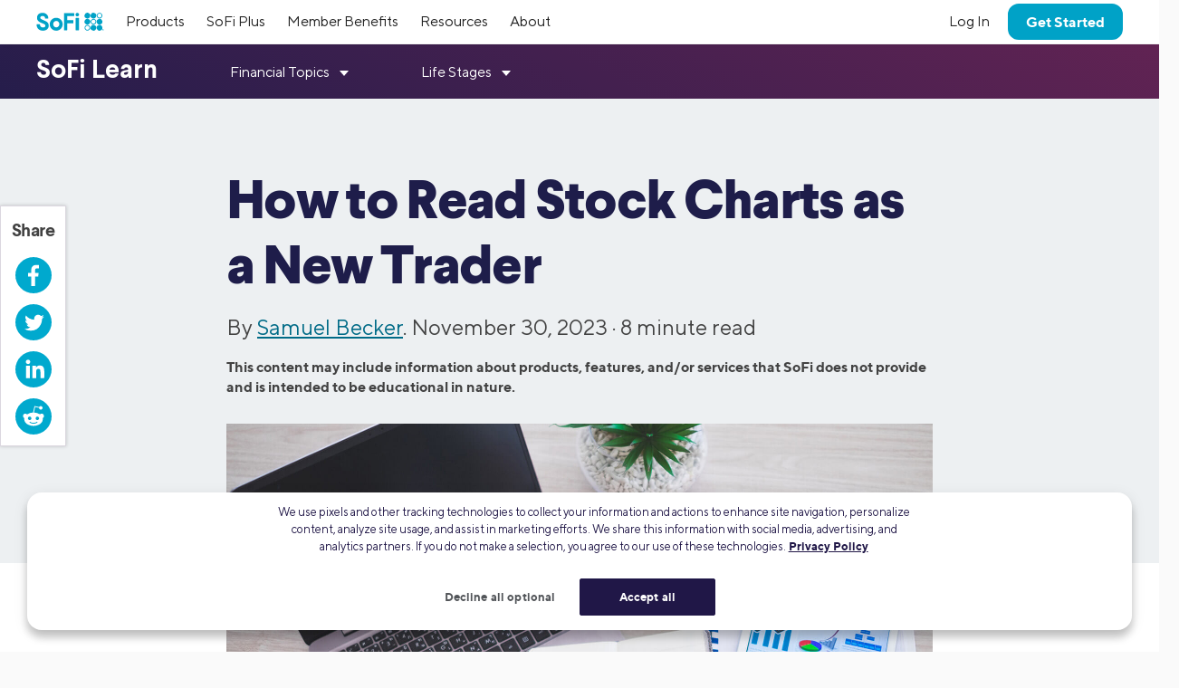

--- FILE ---
content_type: text/html; charset=UTF-8
request_url: https://www.sofi.com/learn/content/how-to-read-stock-charts/
body_size: 28591
content:

<!DOCTYPE html>
<html lang="en" class="no-js s-healthcheck">
<head>
  <meta charset="UTF-8">
  <meta http-equiv="X-UA-Compatible" content="IE=edge">
  <title>How to Read Stock Charts as a New Trader | SoFi</title>
  <!-- KEEP THE FOLLOWING THREE SCRIPTS ABOVE wp_head call -->
  <script crossorigin="anonymous" src="https://ajax.googleapis.com/ajax/libs/jquery/3.6.0/jquery.min.js"></script>
  <!-- DO NOT MINIFY THE BELOW FILES. iOS has issues! -->
  <script type="text/javascript" crossorigin="anonymous" src="https://d32ijn7u0aqfv4.cloudfront.net/libraries/bower_components/webcomponentsjs/v2/custom-elements-es5-adapter.js"></script>
  <script type="text/javascript" crossorigin="anonymous" src="https://d32ijn7u0aqfv4.cloudfront.net/libraries/bower_components/webcomponentsjs/v2/webcomponents-loader.js"></script>
  <link rel="stylesheet" type="text/css" href="https://d32ijn7u0aqfv4.cloudfront.net/libraries/wp-react/master-4564/builder-css/builder.min.css">  <meta name='robots' content='index, follow, max-image-preview:large, max-snippet:-1, max-video-preview:-1' />

	<!-- This site is optimized with the Yoast SEO Premium plugin v26.2 (Yoast SEO v26.2) - https://yoast.com/wordpress/plugins/seo/ -->
	<meta name="description" content="Learning how to read stock charts can add another dimension to a trader or investor’s financial tool kit, but it’ll take some practice. Learn more." />
	<link rel="canonical" href="https://www.sofi.com/learn/content/how-to-read-stock-charts/" />
	<meta property="og:locale" content="en_US" />
	<meta property="og:type" content="article" />
	<meta property="og:title" content="How to Read Stock Charts as a New Trader | SoFi" />
	<meta property="og:description" content="Reading stock charts can be intimidating, but it isn’t half as hard as it seems. Here’s how to read stock charts like a pro." />
	<meta property="og:url" content="https://www.sofi.com/learn/content/how-to-read-stock-charts/" />
	<meta property="og:site_name" content="SoFi" />
	<meta property="article:publisher" content="https://www.facebook.com/SoFi" />
	<meta property="article:published_time" content="2023-11-30T15:00:42+00:00" />
	<meta property="article:modified_time" content="2023-11-30T19:31:36+00:00" />
	<meta property="og:image" content="https://d32ijn7u0aqfv4.cloudfront.net/wp/wp-content/uploads/raw/laptop-financialchart-notebook-desk_SOIN19157_1156708910_is_780x440.jpg" />
	<meta name="author" content="Samuel Becker" />
	<meta name="twitter:card" content="summary_large_image" />
	<meta name="twitter:creator" content="@SoFi" />
	<meta name="twitter:site" content="@SoFi" />
	<meta name="twitter:label1" content="Written by" />
	<meta name="twitter:data1" content="Samuel Becker" />
	<meta name="twitter:label2" content="Est. reading time" />
	<meta name="twitter:data2" content="9 minutes" />
	<!-- / Yoast SEO Premium plugin. -->


<link rel='dns-prefetch' href='//d32ijn7u0aqfv4.cloudfront.net' />
<link rel='dns-prefetch' href='//unpkg.com' />
<link rel="alternate" type="application/rss+xml" title="SoFi &raquo; Feed" href="https://www.sofi.com/learn/feed/" />
    <script>
      (function(h,o,u,n,d) {
        h=h[d]=h[d]||{q:[],onReady:function(c){h.q.push(c)}}
        d=o.createElement(u);d.async=1;d.src=n
        n=o.getElementsByTagName(u)[0];n.parentNode.insertBefore(d,n)
      })(window,document,'script','https://www.datadoghq-browser-agent.com/us1/v6/datadog-rum.js','DD_RUM')
      DD_RUM.onReady(function() {
        DD_RUM.init({
          clientToken: 'pub346aa021e965843c43f563f0bf19854f',
          applicationId: 'fe840617-2662-4673-a92b-f6ef57f384ad',
          service: 'wordpress',
          env: 'production',
          site: 'datadoghq.com',
          sessionReplaySampleRate: 0,
        })
      })
    </script>
        <script
      src=https://cdn.cookielaw.org/scripttemplates/otSDKStub.js      type="text/javascript"
      charset="UTF-8"
      data-domain-script=24cdcf72-0bb7-4281-832f-a3c0971510ee    >
    </script>
    <script type="text/javascript">
      function initPrivacyOptionsLink() {
        // When the user is unauthenticated, update the "Your privacy options" link in the footer to open the OneTrust privacy modal
        // instead of take the user to their SoFi privacy preferences in profile settings
        const privacyOptionsLink = document.querySelector('#privacy-options-link');
        // There is no easy way to test this locally; test within kraken or staging
        fetch("/verify-session?returnBody=true&nocache=true")
        .then((response) => { return response.json(); } )
        .then((jsonData) => {
          if(!jsonData.isSessionAlive){
            privacyOptionsLink.addEventListener('click', function(event) {
              // Prevent the default link behavior. The browser will not take the user to their SoFi privacy preferences in profile settings
              event.preventDefault();

              // Open the OneTrust privacy modal
              // See: https://developer.onetrust.com/onetrust/docs/javascript-api#show-preference-center
              window.OneTrust.ToggleInfoDisplay();
            });
          }
        });
      }
      document.addEventListener('DOMContentLoaded', initPrivacyOptionsLink);

      function OptanonWrapper() {
        /**
         * When a user navigates to a new page, switches tabs, closes the tab, minimizes or closes the browser, or, on mobile, switches from the browser
         * to a different app, opt the user into cookies if they haven't interacted with the cookie banner CTAs.
         * See: https://developer.mozilla.org/en-US/docs/Web/API/Document/visibilitychange_event#sending_end-of-session_analytics_on_transitioning_to_hidden
         */
        function optUserIntoCookiesIfCTAsNotClicked() {
          if (document.visibilityState !== 'hidden') {
            return;
          }

          // https://developer.onetrust.com/onetrust/docs/javascript-api#is-optanonalertboxclosed-cookie-set
          const userClickedCTA = OneTrust.IsAlertBoxClosed();
          // https://developer.mozilla.org/en-US/docs/Web/API/Navigator/globalPrivacyControl
          const isGPCEnabled = navigator.globalPrivacyControl === true;

          if (!userClickedCTA && !isGPCEnabled) {
            // If the user didn't click either of the CTAs, and the user has not enabled GPC in their browser, opt the user into cookies
            // See documentation for OneTrust.AllowAll: https://developer.onetrust.com/onetrust/docs/javascript-api#allow-all-consent
            window.OneTrust.AllowAll();
          } else if (isGPCEnabled) {
            // Respect the user's browser setting for GPC
            // See documentation for OneTrust.RejectAll: https://developer.onetrust.com/onetrust/docs/javascript-api#reject-all-consent
            window.OneTrust.RejectAll();
          }
        }
        window.addEventListener('visibilitychange', optUserIntoCookiesIfCTAsNotClicked);

        // Any logged out page in sofi.com/learn with the query parameter ?privacy_options=true should automatically open the OneTrust preference center
        if (window.location.search.indexOf('privacy_options=true') !== -1) {
          // See documentation for OneTrust.ToggleInfoDisplay: https://developer.onetrust.com/onetrust/docs/javascript-api#show-preference-center
          window.OneTrust.ToggleInfoDisplay();
        }
      }
    </script>
    <script type="text/javascript">
      var mainDomain = document.location.hostname.match(/(([^.\/]+\.[^.\/]{2,3}\.[^.\/]{2})|(([^.\/]+\.)[^.\/]{2,4}))(\/.*)?$/)[1]; try{dataLayer.push({'baseDomain': mainDomain.toLowerCase()});}catch(err){ dataLayer = [{'baseDomain': mainDomain.toLowerCase()}];} (function(w,d,s,l,i){w[l]=w[l]||[];w[l].push({'gtm.start': new Date().getTime(),event:'gtm.js'});var f=d.getElementsByTagName(s)[0], j=d.createElement(s),dl=l!='dataLayer'?'&l='+l:'';j.async=true;j.src= '//www.googletagmanager.com/gtm.js?id='+i+dl;f.parentNode.insertBefore(j,f); })(window,document,'script','dataLayer','GTM-WLSZML');
  </script>
  <style id='wp-img-auto-sizes-contain-inline-css' type='text/css'>
img:is([sizes=auto i],[sizes^="auto," i]){contain-intrinsic-size:3000px 1500px}
/*# sourceURL=wp-img-auto-sizes-contain-inline-css */
</style>
<link rel='stylesheet' id='soficss-css' href='https://d32ijn7u0aqfv4.cloudfront.net/dist/rcweb/css/sofiv4-wrapper.21f64521.css' type='text/css' media='all' />
<style id='classic-theme-styles-inline-css' type='text/css'>
/*! This file is auto-generated */
.wp-block-button__link{color:#fff;background-color:#32373c;border-radius:9999px;box-shadow:none;text-decoration:none;padding:calc(.667em + 2px) calc(1.333em + 2px);font-size:1.125em}.wp-block-file__button{background:#32373c;color:#fff;text-decoration:none}
/*# sourceURL=/wp-includes/css/classic-themes.min.css */
</style>

<!-- be_ixf, sdk, gho-->
<meta name="be:sdk" content="php_sdk_1.5.10" />
<meta name="be:timer" content="52ms" />
<meta name="be:orig_url" content="https%3A%2F%2Fwww.sofi.com%2Flearn%2Fcontent%2Fhow-to-read-stock-charts%2F" />
<meta name="be:norm_url" content="https%3A%2F%2Fwww.sofi.com%2Flearn%2Fcontent%2Fhow-to-read-stock-charts%2F" />
<meta name="be:capsule_url" content="https%3A%2F%2Fixfd1-api.bc0a.com%2Fapi%2Fixf%2F1.0.0%2Fget_capsule%2Ff00000000299355%2F0469802647" />
<meta name="be:api_dt" content="py_2026;pm_01;pd_19;ph_02;pmh_58;p_epoch:1768791495075" />
<meta name="be:mod_dt" content="py_2026;pm_01;pd_19;ph_02;pmh_58;p_epoch:1768791495075" />
<meta name="be:diag" content="5ZVfIA+aTQO6d8qIzR5IJ6gXi7uo3m15Je52hsp8JtcsV7bGa3VsZKQH0523WHDoclIO1gtvw6wprQAaqTpGdzoD/8ueU3Eqna8j1YVACbFdBu1/p4ss3dHpulnlXGF6Rn1uHlFPzqvpePcrhYL+jBYWmkmgd3yPWdugZvW/AjYkRBGxX//FmZIJ0B80ZO1OGC871DtFxyFt4ZaexlEV00zfVVrNaO9SeS1vxPTD/zdFYKR8JVBRY9tUrlwAtnKCBOWdTvz3JiB18swA4j3+tmKhWUB3qDuJvV2Y2+kP7ooZZl9+LQqZHvw0YOb9S6G+SWC51aqvj21BulNWFJNGUEuuJrzyo/kR1fmDtl0p3XYcW4URjVlsBzUE8Oz0kKq+IugUlBxIbof/6K1jBSsy/g1mWrhmPk2l54rr+aCzbFiLbdXKYsbdQfmhgLmdSOZ2/[base64]/6Vn5/lQ04MVdknafqNxHL50nk9m6yrcS6ZkMsLob4lDyoRXRnYiblanL/7VLCTC/llPqqTLSRhHBKH6X9dHk/CFqY1hC/nNkxvKxxh76wEufpfv5IiRlvaYM+uY+bjg91BY73EhSDTND+rqmnLO7f/BpvrjU5YJ0IyZ7KBZbLDLPxXvAd7ZTVwQMZvPCLetbeDp1PYdgsr7/8WQleV/N1L8tchAQc/nvJXGA148r1jx1PsIE/L9p4bdZRd72L89vHT0uA4b0tUIpJcTnGn8dNRpNRPJ52Ass3MIsu0RV0CJZdlZ0nsScwy/srb8KZP6AOpnXslc2hD+lPoMldU4eZUrOrg68kEAtZnIaV2jZHL+VeqIJL7qCBYGjUK4U9ri0I4Bov/wZcdTLfk25oEXdvpFo1ow47D8ssBMQIaR1Bu65wZlswMCmRPW5E0o2FiBFBBEwQkivfZoLBa1pr/OyDUQuyIEcYttZqq+0A7hiCQCujClw7uLmzdx2ETztDGDvoz8N+hnUqgcNVOyjTmSDBJouPlhG+lJHZoxqWpa6vxHeP5bCmWy8MV3LWGWs24Gk8Vu9qys5mj1hcwkL/gEDe2pAFUWLxr/wpW5DPDNBku8YT/OusEXNyB0x9tJ4GIiiS+Cy40Vxu2gThvWqQ+hAomazDov6gHbUYv02cm842g4JSaBjIe6LEVRhwguwoKivnw/vXZIS7X1c0DESEwVFS7rqcaQ8BAkY/VSerHPF8HhlJzuIwZnf/PpggzZ6tIudAkbR7lTaP060WBFmuCTLt1e2WAh2TatZbzv1MqlIlzk/XzOxxj9TxWgPFXth+iwdxpMqdw8t78XRDNNrp7cBCI2/g+UwZauFS7Kk6lAVTVfu8AMZaL1AXh/ZcqXQV8/cWMAH/J3/Xhx2sQonDBZjxncU1u8Q3uZMRo1+zOqbS1ojMm9wC9pM66pZs0nc9qxzgBkHQhon9+1/2+XgQcTugnnhDzTIAirAQY/jXJNxASQybyZBXBZOB0aMo1lbSwyyxBJsght/Ar5t/[base64]/auiiOC6KM4D+GYpqnn//W04l/[base64]/LD2o32ps0POV0DWfqDXtzwqQoQj5v5VyOTaiqc8O6pu+9heFu9a6cl7YRRQH/YrkealoqZYiGLi5Vz3YjTQQhBA5kxT5QxrYs77TiRztAXhIVD4j2mOrRLozCgK+MdgE7g/aeffxM89/CQqJxmjMluRrKbtK/lVZMTV6PtD0nJTrCbVFI0Ohr9k6l6fILOXsk/IxOy2qmo9iR97vDATbc6Fx/iJL4b5iiH9Qr0TthVBAL83zmtFvjKKJU0u0blxbfFc0W6djH9H/0A3yz0+dIHOnfKWkUL2CpHYZU5PWnjoCitreGGr2ZgdL+1oakstYJGe+EFLNhdLMNSqk94DSYuWh1DaJXExd23UtNRtjLvFt64pSXJeWbOxDE3qmuX7NycV9qA8aEVc+PsWgB5oQbkRAzyTUCarXjJB/oKOFWzqWZg==" />
<meta name="be:messages" content="false" />
<style>
.be-ix-link-block {}
</style>
  <link rel="profile" href="https://gmpg.org/xfn/11" />
  <link rel="stylesheet" type="text/css" href="https://d32ijn7u0aqfv4.cloudfront.net/libraries/corporate-polymer-library/master-1793/es6-bundled/css/truffles.css"><link rel="stylesheet" type="text/css" href="https://d32ijn7u0aqfv4.cloudfront.net/libraries/corporate-polymer-library/master-1793/es6-bundled/css/sp-rc-article-style.css">
    <script>
      function injectLink(linkToFile) {
        link = document.createElement("link");
        link.rel = "import";
        link.href=linkToFile;
        document.head.appendChild(link);
      }injectLink("https://d32ijn7u0aqfv4.cloudfront.net/libraries/corporate-polymer-library/master-1793/rc-es5-bundled/cpl-shell.html");injectLink("https://d32ijn7u0aqfv4.cloudfront.net/libraries/corporate-polymer-library/master-1793/rc-es5-bundled/cpl-rc-core.html");
    </script>
    <!-- Start VWO Async SmartCode -->
  <link rel="preconnect" href="https://dev.visualwebsiteoptimizer.com" />
  <script type='text/javascript' id='vwoCode'>
  window._vwo_code || (function() {
  var account_id=733531,
  version=2.0,
  settings_tolerance=2000,
  hide_element='body',
  hide_element_style = 'opacity:0 !important;filter:alpha(opacity=0) !important;background:none !important',
  /* DO NOT EDIT BELOW THIS LINE */
  f=false,w=window,d=document,v=d.querySelector('#vwoCode'),cK='_vwo_'+account_id+'_settings',cc={};try{var c=JSON.parse(localStorage.getItem('_vwo_'+account_id+'_config'));cc=c&&typeof c==='object'?c:{}}catch(e){}var stT=cc.stT==='session'?w.sessionStorage:w.localStorage;code={use_existing_jquery:function(){return typeof use_existing_jquery!=='undefined'?use_existing_jquery:undefined},library_tolerance:function(){return typeof library_tolerance!=='undefined'?library_tolerance:undefined},settings_tolerance:function(){return cc.sT||settings_tolerance},hide_element_style:function(){return'{'+(cc.hES||hide_element_style)+'}'},hide_element:function(){return typeof cc.hE==='string'?cc.hE:hide_element},getVersion:function(){return version},finish:function(){if(!f){f=true;var e=d.getElementById('_vis_opt_path_hides');if(e)e.parentNode.removeChild(e)}},finished:function(){return f},load:function(e){var t=this.getSettings(),n=d.createElement('script'),i=this;if(t){n.textContent=t;d.getElementsByTagName('head')[0].appendChild(n);if(!w.VWO||VWO.caE){stT.removeItem(cK);i.load(e)}}else{n.fetchPriority='high';n.src=e;n.type='text/javascript';n.onerror=function(){_vwo_code.finish()};d.getElementsByTagName('head')[0].appendChild(n)}},getSettings:function(){try{var e=stT.getItem(cK);if(!e){return}e=JSON.parse(e);if(Date.now()>e.e){stT.removeItem(cK);return}return e.s}catch(e){return}},init:function(){if(d.URL.indexOf('__vwo_disable__')>-1)return;var e=this.settings_tolerance();w._vwo_settings_timer=setTimeout(function(){_vwo_code.finish();stT.removeItem(cK)},e);var t=d.currentScript,n=d.createElement('style'),i=this.hide_element(),r=t&&!t.async&&i?i+this.hide_element_style():'',c=d.getElementsByTagName('head')[0];n.setAttribute('id','_vis_opt_path_hides');v&&n.setAttribute('nonce',v.nonce);n.setAttribute('type','text/css');if(n.styleSheet)n.styleSheet.cssText=r;else n.appendChild(d.createTextNode(r));c.appendChild(n);this.load('https://dev.visualwebsiteoptimizer.com/j.php?a='+account_id+'&u='+encodeURIComponent(d.URL)+'&vn='+version)}};w._vwo_code=code;code.init();})();
  </script>
  <!-- End VWO Async SmartCode -->
  <style type="text/css">.tab 
{ margin-left: 40px; 
}

</style>
    <script type="application/ld+json">
    {
      "@context": "http://schema.org",
      "@type": "Article",
      "mainEntityOfPage": {
        "@type": "WebPage",
        "@id": "https://www.sofi.com/learn/content/how-to-read-stock-charts/"
      },
      "headline": "How to Read Stock Charts as a New Trader",
      "articleBody": "Learning how to read stock charts can feel similar to learning how to drive a car. It can be baffling at first, but once you learn the basics, including types of stock market charts, and the patterns they’re forecasting, you’ll hopefully get the hang of it. 

With that in mind, learning how to read stock charts is a bit of a heavy lift, and can be difficult or intimidating for newer investors. Keep that in mind: It’ll take some time and practice before you feel comfortable! But the sooner you learn to decipher stock charts, the more useful that knowledge will be in your investment strategy. 

The Art of Reading Stock Charts

Learning how to read stock charts can feel like you’re training in some sort of higher art. But again, with some practice, many investors can learn to do it and implement it into their investment strategy. 

Understanding Chart Types

There are a handful of basic stock chart types, including line charts, bar charts, and candlestick charts. Thankfully, these charts are more or less exactly what they sound like.

For instance, line charts simply graph a financial security’s historical performance with a line, allowing investors to see the ups and downs over time. A candlestick chart, on the other hand, shows a stock’s high, low, opening, and closing prices for a specific time period. Bar charts also show a security’s price change over time, but there are some slight differences between bar charts and candlestick charts – often, bar charts aren’t color-coded, for example.

Decoding Stock Chart Data

Stock charts are relaying a lot of information about a stock’s performance over certain time periods. Taking that all into account can be difficult, but the main data points investors will want to try and utilize to guide their investment decisions involve prices, dates, and trading volume. 

Before you proceed any further, though, you’ll want to make sure you know what stock symbols are. 

Stock symbols, or tickers, are the series of letters, and sometimes numbers, by which a particular stock is uniquely identified. For example, the stock symbol for Apple is AAPL, and the stock symbol for Amazon is AMZN. Stock symbols are defined by the exchanges on which those stocks are traded — for instance, the New York Stock Exchange (NYSE) or the Nasdaq. These are the markets on which stocks and other assets are bought and sold. Stocks traded on the NYSE and Nasdaq can have tickers up to 5-letters long, but most are only 2-4.

With that in mind, using graphs and charts to figure out what’s happening in the stock market is the next step. 
The first thing you’ll notice when looking at the chart itself is that it’s pretty much a line graph. Remember middle school math? You’re dealing with a basic X and Y axis—and the X axis refers to time.

On a stock line chart, the trend line is measuring the asset’s performance over that period of time. Investors might want to view the stock’s performance over a single day, week, or month, or see its long-run trend line over the past year or longer. It all depends on your personal trading goals.

Some stock charts may spell out the stock’s opening price, low price, high price, and closing price during a given time period, usually marked simply O, L, H, and C. Here’s what those figures each refer to:
- The opening price is the first price at which the stock traded during the given time period.
- The low price is the lowest price at which the stock sold during the given time period.
- The high price is the highest price at which that stock sold during the given time period.
- Finally, the closing price is the last price at which the stock sold before the exchange closed.

If the exchange is still open and the stock is being actively traded, the stock chart will likely display the last price, which is just what it sounds like: the last price at which the stock was successfully sold.

You might also see the change in that price from the one immediately before it, or last change, usually displayed as both a dollar value and a percentage.

For example, if you were looking at a chart for Company X (using a fictitious stock ticker, CMPNYX) stock, it might display the following string of letters and numbers:

CMPNYX 197.16 +0.05 (+0.04%)

In this example, CMPNYX is the ticker symbol, and $197.16 is the last recorded price of a single share sold on the exchange. That price was five cents higher than the trade immediately before it, meaning the value of the stock rose, in that time, by 0.04%.

By looking at how the trend line moves over the chart period, you can get a sense of the stock’s price and performance over time as well as its most recent statistics.

Volume corresponds to how many shares are bought and sold within a specific time period. In other words, it’s a measure of supply and demand. Volume is often represented as a series of bars running along the bottom axis of the chart. The bars’ size aligns with the number of trades made during that time period, and can be useful for guesstimating upcoming sales trends for that asset.

It’s not a perfect science, of course, but if a stock is trading at low volume — i.e., few shares are being bought and sold each day — it may indicate that the current price trend is about to change. Perhaps the stock is in poor demand because it’s valued too highly for the market. It could also just mean the investment is out of favor with investors.

On the other hand, a high trade volume might indicate that you’ll have an easier time selling the stock quickly if you’re considering short-term trading.

The Role of Technical Indicators

Investors and traders can use a variety of technical indicators to try and make sense of the market, too. That can include things like the 200-day moving average, which attempts to focus on overall pricing trends for a specific stock, or a variety of other trend and momentum indicators.

There are many technical indicators that investors can use to their advantage. It may be worth taking the time to learn more about each, and decide whether to fold them into your strategy. 

💡 Quick Tip: How do you decide if a certain trading platform or app is right for you? Ideally, the investment platform you choose offers the features that you need for your investment goals or strategy, e.g., an easy-to-use interface, data analysis, educational tools.

Technical vs. Fundamental Analysis
We’ve discussed technical analysis, but fundamental analysis is another important element to introduce into the mix. Chart-reading, though, does rely heavily on technical analysis. For that reason, it may be worth revisiting some of the core reasons that investors will want to bone up on the subject.

The Case for Technical Analysis
Fundamental analysis focuses on a company’s underlying performance, whereas technical analysis is more focused on a stock’s performance. While there may be drawbacks to technical analysis, technical indicators are the type that will reveal patterns in stock charts that can be used to make investment decisions. While the buy or sell signals those patterns relay may or may not be faulty, those indicators are what investors are going to want to use when reading stock charts.

When Fundamentals Intersect with Charts
As mentioned, fundamental analysis concerns a company’s financial and operational health, more so than deciphering lines on a chart. Fundamental analysis involves looking at indicators such as earnings per share, price-to-earnings ratios, and return on equity, which can have an effect on how investors decide to buy, sell, or hold a stock. That, naturally, can dictate what a stock’s performance looks like on a chart – which is where it intersects with technical indicators, in many respects. 

Essential Stock Chart Knowledge
When it comes down to it, investors may be best served by garnering essential stock chart knowledge involving the various styles of stock charts, their uses, and the language, or key terms, used to describe what those charts are displaying.

Stock Chart Styles and Their Uses
As mentioned, there are a few main types of stock charts: line charts, bar charts, and candlestick charts (there may be others, but we’ll stick with a few basic ones). Each shows the performance of a specific stock, albeit in different ways. Learning what those charts show, how they show it, and how to translate that information into action is ultimately what investors should aim to do when learning how to read stock charts.

Key Terms Every Trader Should Know
There are also a number of key terms that traders should know. The list can be lengthy, but should probably include words and phrases such as market capitalization (as discussed), price-to-earnings ratios, dividend yields, options, assets, and many more. You should become more familiar with them as you move through your investing journey – you’ll likely start using many of them yourself as your trading activity and strategies become more sophisticated, too.

Applying Your Stock Chart Skills
At the end of the day, learning how to read stock charts, for most investors, is all about one thing: applying that knowledge and making better-informed investing decisions. 

How to Use Charts for Smarter Investing
There’s really no limit to the way that investors or traders can use charts to make smarter decisions. The more time you spend studying charts and learning what they show or say, the more information you’ll end up having at your disposal with which to make a decision. The issue, of course, is that all of that information still can’t tell you in all certainty what a stock’s value is going to do next.

That’s perhaps the most important thing to remember about stock charts: they are not a crystal ball, and there’s no guarantee that investors will achieve the outcomes they were hoping or planning for.

Can Charts Enhance Your Investment Strategy?
Stock charts can enhance your investment strategy by adding a whole new dimension – and pile of data and information about specific stocks – to your tool kit. But again, you can spend hours looking at charts, and that still doesn’t mean that a position or investment won’t blow up in your face. You may think of it this way – all investing involves a level of risk, but learning to use stock charts as a part of your strategy may help you gauge how big those risks are, and in some cases, avoid particularly risky investments.













SOIN1023140",
      "image": {
        "@type": "ImageObject",
        "url": "https://d32ijn7u0aqfv4.cloudfront.net/wp/wp-content/uploads/raw/laptop-financialchart-notebook-desk_SOIN19157_1156708910_is_1560x880.jpg",
        "height": 1560,
        "width": 880
      },
      "author": {
        "@type": "Person",
        "name": "Samuel Becker", 
"sameAs": ["https://www.sam-becker.com/"," https://grow.acorns.com/sam-becker/ "," https://www.linkedin.com/in/samuelbecker/"],
        "url": "https://www.sofi.com/learn/authors/samuel-becker/",
        "description": "Sam Becker is a freelance writer and journalist based near New York City. He is a native of the Pacific Northwest, and a graduate of Washington State University, and his work has appeared in and on Fortune, CNBC, Time, and more.",
        "image": "https://www.sofi.com/learn/s3uswest2://sofi-wordpress-prod/wp/wp-content/uploads/raw/Samuel-Becker-96x96.png"
      },
      "publisher": {
        "@type": "Organization",
        "name": "SoFi",
        "logo": {
          "@type": "ImageObject",
          "url": "https://d32ijn7u0aqfv4.cloudfront.net/wp/wp-content/uploads/20180912134202/sofi_logo1.png",
          "width": 140,
          "height": 49
        }
      },
      "datePublished": "2023-11-30T07:00:42-08:00",
      "dateModified": "2023-11-30T11:31:36-08:00",
      "description": "Learning how to read stock charts can add another dimension to a trader or investor’s financial tool kit, but it’ll take some practice. Learn more."
    }
    </script>
  <script type="application/ld+json">
{
  "@context": "https://schema.org/",
  "@type": "HowTo",
  "name": "How to Read Stock Charts as a New Trader",
  "description": "Reading stock charts can be intimidating, but it isn’t half as hard as it seems. Here’s how to read stock charts like a pro.",
  "image": "https://wordpress.sofi.com/learn/wp/wp-content/uploads/laptop-financialchart-notebook-desk_SOIN19157_1156708910_is_780x440.jpg",
  "step": [
    {
      "@type": "HowToStep",
      "text": "The first thing you’ll need to get familiar with when you’re looking at a stock chart is the stock symbol. This is the series of letters, and sometimes numbers, by which a particular stock is uniquely identified, and is also known as a ticker.",
"image": "https://wordpress.sofi.com/learn/wp/wp-content/uploads/laptop-financialchart-notebook-desk_SOIN19157_1156708910_is_780x440.jpg",
      "name": "Stock Symbol and Exchange",
      "url": "https://www.sofi.com/learn/content/how-to-read-stock-charts/"
    },
    {
      "@type": "HowToStep",
      "text": "The trend line is measuring the asset’s performance over that period of time, which we’ll dive deeper into in just a minute, but for now, let’s focus in on how much time we’re talking about.",
      "image": "https://wordpress.sofi.com/learn/wp/wp-content/uploads/laptop-financialchart-notebook-desk_SOIN19157_1156708910_is_780x440.jpg",
      "name": "Chart Period",
      "url": "https://www.sofi.com/learn/content/how-to-read-stock-charts/"
    },
    {
      "@type": "HowToStep",
      "text": "Now, let’s hone in on that actual trend line you’re looking at. It corresponds to the trade price of the stock in question, which changes over time.",
      "image": "https://wordpress.sofi.com/learn/wp/wp-content/uploads/laptop-financialchart-notebook-desk_SOIN19157_1156708910_is_780x440.jpg",
      "name": "Price Changes",
      "url": "https://www.sofi.com/learn/content/how-to-read-stock-charts/"
    },
    {
      "@type": "HowToStep",
      "text": "Volume corresponds to how many shares are bought and sold within a specific time period. In other words, it’s a measure of supply and demand.",
      "image": "https://wordpress.sofi.com/learn/wp/wp-content/uploads/laptop-financialchart-notebook-desk_SOIN19157_1156708910_is_780x440.jpg",
      "name": "Volume",
      "url": "https://www.sofi.com/learn/content/how-to-read-stock-charts/"
    }
  ]
}
</script>  <!-- Start VWO Async SmartCode -->
  <link rel="preconnect" href="https://dev.visualwebsiteoptimizer.com" />
  <script type='text/javascript' id='vwoCode'>
    window._vwo_code || (function() {
      var account_id=733531,
        version=2.0,
        settings_tolerance=2000,
        hide_element='body',
        hide_element_style = 'opacity:0 !important;filter:alpha(opacity=0) !important;background:none !important',
        /* DO NOT EDIT BELOW THIS LINE */
        f=false,w=window,d=document,v=d.querySelector('#vwoCode'),cK='_vwo_'+account_id+'_settings',cc={};try{var c=JSON.parse(localStorage.getItem('_vwo_'+account_id+'_config'));cc=c&&typeof c==='object'?c:{}}catch(e){}var stT=cc.stT==='session'?w.sessionStorage:w.localStorage;code={use_existing_jquery:function(){return typeof use_existing_jquery!=='undefined'?use_existing_jquery:undefined},library_tolerance:function(){return typeof library_tolerance!=='undefined'?library_tolerance:undefined},settings_tolerance:function(){return cc.sT||settings_tolerance},hide_element_style:function(){return'{'+(cc.hES||hide_element_style)+'}'},hide_element:function(){return typeof cc.hE==='string'?cc.hE:hide_element},getVersion:function(){return version},finish:function(){if(!f){f=true;var e=d.getElementById('_vis_opt_path_hides');if(e)e.parentNode.removeChild(e)}},finished:function(){return f},load:function(e){var t=this.getSettings(),n=d.createElement('script'),i=this;if(t){n.textContent=t;d.getElementsByTagName('head')[0].appendChild(n);if(!w.VWO||VWO.caE){stT.removeItem(cK);i.load(e)}}else{n.fetchPriority='high';n.src=e;n.type='text/javascript';n.onerror=function(){_vwo_code.finish()};d.getElementsByTagName('head')[0].appendChild(n)}},getSettings:function(){try{var e=stT.getItem(cK);if(!e){return}e=JSON.parse(e);if(Date.now()>e.e){stT.removeItem(cK);return}return e.s}catch(e){return}},init:function(){if(d.URL.indexOf('__vwo_disable__')>-1)return;var e=this.settings_tolerance();w._vwo_settings_timer=setTimeout(function(){_vwo_code.finish();stT.removeItem(cK)},e);var t=d.currentScript,n=d.createElement('style'),i=this.hide_element(),r=t&&!t.async&&i?i+this.hide_element_style():'',c=d.getElementsByTagName('head')[0];n.setAttribute('id','_vis_opt_path_hides');v&&n.setAttribute('nonce',v.nonce);n.setAttribute('type','text/css');if(n.styleSheet)n.styleSheet.cssText=r;else n.appendChild(d.createTextNode(r));c.appendChild(n);this.load('https://dev.visualwebsiteoptimizer.com/j.php?a='+account_id+'&u='+encodeURIComponent(d.URL)+'&vn='+version)}};w._vwo_code=code;code.init();})();
  </script>
  <!-- End VWO Async SmartCode -->
  		<style type="text/css" id="wp-custom-css">
			.constrain-content a:link {
    text-decoration-line: underline;
}		</style>
		  <meta name="viewport" content="width=device-width, minimum-scale=1, initial-scale=1">
      <meta property="og:image" content="https://d32ijn7u0aqfv4.cloudfront.net/wp/wp-content/uploads/raw/laptop-financialchart-notebook-desk_SOIN19157_1156708910_is_1560x880.jpg">
  
  <!-- DO NOT preload too many fonts. Preloading comes at the render time sacrifice. -->
  <link rel="preload" href="https://d32ijn7u0aqfv4.cloudfront.net/assets/fonts/TTNorms.woff2" as="font" type="font/woff2" crossorigin />
  <link rel="preload" href="https://d32ijn7u0aqfv4.cloudfront.net/assets/fonts/TTNorms-bold.woff2" as="font" type="font/woff2" crossorigin />
<style id='global-styles-inline-css' type='text/css'>
:root{--wp--preset--aspect-ratio--square: 1;--wp--preset--aspect-ratio--4-3: 4/3;--wp--preset--aspect-ratio--3-4: 3/4;--wp--preset--aspect-ratio--3-2: 3/2;--wp--preset--aspect-ratio--2-3: 2/3;--wp--preset--aspect-ratio--16-9: 16/9;--wp--preset--aspect-ratio--9-16: 9/16;--wp--preset--color--black: #000000;--wp--preset--color--cyan-bluish-gray: #abb8c3;--wp--preset--color--white: #ffffff;--wp--preset--color--pale-pink: #f78da7;--wp--preset--color--vivid-red: #cf2e2e;--wp--preset--color--luminous-vivid-orange: #ff6900;--wp--preset--color--luminous-vivid-amber: #fcb900;--wp--preset--color--light-green-cyan: #7bdcb5;--wp--preset--color--vivid-green-cyan: #00d084;--wp--preset--color--pale-cyan-blue: #8ed1fc;--wp--preset--color--vivid-cyan-blue: #0693e3;--wp--preset--color--vivid-purple: #9b51e0;--wp--preset--gradient--vivid-cyan-blue-to-vivid-purple: linear-gradient(135deg,rgb(6,147,227) 0%,rgb(155,81,224) 100%);--wp--preset--gradient--light-green-cyan-to-vivid-green-cyan: linear-gradient(135deg,rgb(122,220,180) 0%,rgb(0,208,130) 100%);--wp--preset--gradient--luminous-vivid-amber-to-luminous-vivid-orange: linear-gradient(135deg,rgb(252,185,0) 0%,rgb(255,105,0) 100%);--wp--preset--gradient--luminous-vivid-orange-to-vivid-red: linear-gradient(135deg,rgb(255,105,0) 0%,rgb(207,46,46) 100%);--wp--preset--gradient--very-light-gray-to-cyan-bluish-gray: linear-gradient(135deg,rgb(238,238,238) 0%,rgb(169,184,195) 100%);--wp--preset--gradient--cool-to-warm-spectrum: linear-gradient(135deg,rgb(74,234,220) 0%,rgb(151,120,209) 20%,rgb(207,42,186) 40%,rgb(238,44,130) 60%,rgb(251,105,98) 80%,rgb(254,248,76) 100%);--wp--preset--gradient--blush-light-purple: linear-gradient(135deg,rgb(255,206,236) 0%,rgb(152,150,240) 100%);--wp--preset--gradient--blush-bordeaux: linear-gradient(135deg,rgb(254,205,165) 0%,rgb(254,45,45) 50%,rgb(107,0,62) 100%);--wp--preset--gradient--luminous-dusk: linear-gradient(135deg,rgb(255,203,112) 0%,rgb(199,81,192) 50%,rgb(65,88,208) 100%);--wp--preset--gradient--pale-ocean: linear-gradient(135deg,rgb(255,245,203) 0%,rgb(182,227,212) 50%,rgb(51,167,181) 100%);--wp--preset--gradient--electric-grass: linear-gradient(135deg,rgb(202,248,128) 0%,rgb(113,206,126) 100%);--wp--preset--gradient--midnight: linear-gradient(135deg,rgb(2,3,129) 0%,rgb(40,116,252) 100%);--wp--preset--font-size--small: 13px;--wp--preset--font-size--medium: 20px;--wp--preset--font-size--large: 36px;--wp--preset--font-size--x-large: 42px;--wp--preset--spacing--20: 0.44rem;--wp--preset--spacing--30: 0.67rem;--wp--preset--spacing--40: 1rem;--wp--preset--spacing--50: 1.5rem;--wp--preset--spacing--60: 2.25rem;--wp--preset--spacing--70: 3.38rem;--wp--preset--spacing--80: 5.06rem;--wp--preset--shadow--natural: 6px 6px 9px rgba(0, 0, 0, 0.2);--wp--preset--shadow--deep: 12px 12px 50px rgba(0, 0, 0, 0.4);--wp--preset--shadow--sharp: 6px 6px 0px rgba(0, 0, 0, 0.2);--wp--preset--shadow--outlined: 6px 6px 0px -3px rgb(255, 255, 255), 6px 6px rgb(0, 0, 0);--wp--preset--shadow--crisp: 6px 6px 0px rgb(0, 0, 0);}:where(.is-layout-flex){gap: 0.5em;}:where(.is-layout-grid){gap: 0.5em;}body .is-layout-flex{display: flex;}.is-layout-flex{flex-wrap: wrap;align-items: center;}.is-layout-flex > :is(*, div){margin: 0;}body .is-layout-grid{display: grid;}.is-layout-grid > :is(*, div){margin: 0;}:where(.wp-block-columns.is-layout-flex){gap: 2em;}:where(.wp-block-columns.is-layout-grid){gap: 2em;}:where(.wp-block-post-template.is-layout-flex){gap: 1.25em;}:where(.wp-block-post-template.is-layout-grid){gap: 1.25em;}.has-black-color{color: var(--wp--preset--color--black) !important;}.has-cyan-bluish-gray-color{color: var(--wp--preset--color--cyan-bluish-gray) !important;}.has-white-color{color: var(--wp--preset--color--white) !important;}.has-pale-pink-color{color: var(--wp--preset--color--pale-pink) !important;}.has-vivid-red-color{color: var(--wp--preset--color--vivid-red) !important;}.has-luminous-vivid-orange-color{color: var(--wp--preset--color--luminous-vivid-orange) !important;}.has-luminous-vivid-amber-color{color: var(--wp--preset--color--luminous-vivid-amber) !important;}.has-light-green-cyan-color{color: var(--wp--preset--color--light-green-cyan) !important;}.has-vivid-green-cyan-color{color: var(--wp--preset--color--vivid-green-cyan) !important;}.has-pale-cyan-blue-color{color: var(--wp--preset--color--pale-cyan-blue) !important;}.has-vivid-cyan-blue-color{color: var(--wp--preset--color--vivid-cyan-blue) !important;}.has-vivid-purple-color{color: var(--wp--preset--color--vivid-purple) !important;}.has-black-background-color{background-color: var(--wp--preset--color--black) !important;}.has-cyan-bluish-gray-background-color{background-color: var(--wp--preset--color--cyan-bluish-gray) !important;}.has-white-background-color{background-color: var(--wp--preset--color--white) !important;}.has-pale-pink-background-color{background-color: var(--wp--preset--color--pale-pink) !important;}.has-vivid-red-background-color{background-color: var(--wp--preset--color--vivid-red) !important;}.has-luminous-vivid-orange-background-color{background-color: var(--wp--preset--color--luminous-vivid-orange) !important;}.has-luminous-vivid-amber-background-color{background-color: var(--wp--preset--color--luminous-vivid-amber) !important;}.has-light-green-cyan-background-color{background-color: var(--wp--preset--color--light-green-cyan) !important;}.has-vivid-green-cyan-background-color{background-color: var(--wp--preset--color--vivid-green-cyan) !important;}.has-pale-cyan-blue-background-color{background-color: var(--wp--preset--color--pale-cyan-blue) !important;}.has-vivid-cyan-blue-background-color{background-color: var(--wp--preset--color--vivid-cyan-blue) !important;}.has-vivid-purple-background-color{background-color: var(--wp--preset--color--vivid-purple) !important;}.has-black-border-color{border-color: var(--wp--preset--color--black) !important;}.has-cyan-bluish-gray-border-color{border-color: var(--wp--preset--color--cyan-bluish-gray) !important;}.has-white-border-color{border-color: var(--wp--preset--color--white) !important;}.has-pale-pink-border-color{border-color: var(--wp--preset--color--pale-pink) !important;}.has-vivid-red-border-color{border-color: var(--wp--preset--color--vivid-red) !important;}.has-luminous-vivid-orange-border-color{border-color: var(--wp--preset--color--luminous-vivid-orange) !important;}.has-luminous-vivid-amber-border-color{border-color: var(--wp--preset--color--luminous-vivid-amber) !important;}.has-light-green-cyan-border-color{border-color: var(--wp--preset--color--light-green-cyan) !important;}.has-vivid-green-cyan-border-color{border-color: var(--wp--preset--color--vivid-green-cyan) !important;}.has-pale-cyan-blue-border-color{border-color: var(--wp--preset--color--pale-cyan-blue) !important;}.has-vivid-cyan-blue-border-color{border-color: var(--wp--preset--color--vivid-cyan-blue) !important;}.has-vivid-purple-border-color{border-color: var(--wp--preset--color--vivid-purple) !important;}.has-vivid-cyan-blue-to-vivid-purple-gradient-background{background: var(--wp--preset--gradient--vivid-cyan-blue-to-vivid-purple) !important;}.has-light-green-cyan-to-vivid-green-cyan-gradient-background{background: var(--wp--preset--gradient--light-green-cyan-to-vivid-green-cyan) !important;}.has-luminous-vivid-amber-to-luminous-vivid-orange-gradient-background{background: var(--wp--preset--gradient--luminous-vivid-amber-to-luminous-vivid-orange) !important;}.has-luminous-vivid-orange-to-vivid-red-gradient-background{background: var(--wp--preset--gradient--luminous-vivid-orange-to-vivid-red) !important;}.has-very-light-gray-to-cyan-bluish-gray-gradient-background{background: var(--wp--preset--gradient--very-light-gray-to-cyan-bluish-gray) !important;}.has-cool-to-warm-spectrum-gradient-background{background: var(--wp--preset--gradient--cool-to-warm-spectrum) !important;}.has-blush-light-purple-gradient-background{background: var(--wp--preset--gradient--blush-light-purple) !important;}.has-blush-bordeaux-gradient-background{background: var(--wp--preset--gradient--blush-bordeaux) !important;}.has-luminous-dusk-gradient-background{background: var(--wp--preset--gradient--luminous-dusk) !important;}.has-pale-ocean-gradient-background{background: var(--wp--preset--gradient--pale-ocean) !important;}.has-electric-grass-gradient-background{background: var(--wp--preset--gradient--electric-grass) !important;}.has-midnight-gradient-background{background: var(--wp--preset--gradient--midnight) !important;}.has-small-font-size{font-size: var(--wp--preset--font-size--small) !important;}.has-medium-font-size{font-size: var(--wp--preset--font-size--medium) !important;}.has-large-font-size{font-size: var(--wp--preset--font-size--large) !important;}.has-x-large-font-size{font-size: var(--wp--preset--font-size--x-large) !important;}
/*# sourceURL=global-styles-inline-css */
</style>
</head>

<body class="wp-singular post-template-default single single-post postid-14724 single-format-standard wp-theme-sofi-v4 l-body-max-page-width post-how-to-read-stock-charts-as-a-new-trader">
  <!-- google tag manager custom event listener -->
  <script>
    function getOriginalTarget(ev) {
      if ('composedPath' in ev) return ev.composedPath()[0]; // Standard
      else if ('path' in ev) return ev.path[0]; // Old Chrome
      else if ('originalTarget' in ev) return ev.originalTarget; // Firefox
      else if ('srcElement' in ev) return ev.srcElement; // Old IE & Safari
      else return ev.target; // Fallback to normal target.
    };

    document.addEventListener('click', function (ev) {
      var target = getOriginalTarget(ev);
      // Ensure ONLY anchor or button tag clicks captured.
      if (target.tagName === 'A' || target.nodeName === 'BUTTON') {
        // 1. GTM (<a> and <button>)
        const gtmObject = {}
        gtmObject['event'] = 'gtm.click';
        gtmObject['gtm.element'] = target;
        gtmObject['gtm.elementClasses'] = target.classList.value;
        gtmObject['gtm.elementId'] = target.id;
        gtmObject['gtm.elementTarget'] = target.target;
        gtmObject['gtm.elementUrl'] = target.href;
        dataLayer.push(gtmObject);
      }
    }, false);

    document.addEventListener('touchstart', function(event) {}, {passive: true});
    document.addEventListener('touchmove', function(event) {}, {passive: true});
    document.addEventListener('wheel', function(event) {}, {passive: true});
    document.addEventListener('mousewheel', function(event) {}, {passive: true});
  </script>

  <div class="sofi-v4">
    <div class="header-wrapper" id="header-wrapper">
      <div class="branch-journeys-top"></div>
      

      <div id="global-top-nav" class="global-nav-wrap">
        <header class="global-header" role="banner">
  
      <nav class="nav-bar">
              <button
          aria-label="Toggle menu"
          class="link hamburger-button u-hide@desktop"
          id="toggleMenu"
          onclick="window.toggleMenu()"
          type="button"
        >
          <!-- TODO: Add SVG to SVG sprites -->
          <svg class="hamburger-icon" height="1.5rem" width="1.5rem" viewBox="0 0 24 24" fill="currentColor">
            <path d="M23,18 L23,20 L1,20 L1,18 L23,18 Z M23,11 L23,13 L1,13 L1,11 L23,11 Z M23,4 L23,6 L1,6 L1,4 L23,4 Z" />
          </svg>
        </button>
      
      <!-- 1. SOFI LOGO -->
              <a href="/" class="nav-bar__logo" data-qa="nav-sofi-logo" id="nav-sofi-logo">
          <img class="icon icon--sofi-logo" alt="SoFi" src="https://d32ijn7u0aqfv4.cloudfront.net/git/svgs/sofi-logo.svg" />
        </a>
      
      <!-- 2. MENUS -->
              <ul class="nav-bar__menu nav-bar__menu--main">
          <li class="branch-journeys-top"></li>
          <li class= "nav-bar__user-actions u-hide@desktop l-justified-block@mobile-and-tablet">
                          <a data-ga="nav-link" data-qa="nav-log-in" id="nav-log-in" href="/b/"><strong>Log In</strong></a>
                        <a data-ga="nav-link" data-qa="nav-contact-us" id="nav-contact-us" href="/contact-us/"><strong>Contact Us</strong></a>
          </li>

          <li class="nav-dropdown nav-dropdown--mobile-and-tablet nav-dropdown--desktop">
            <!--
              TODO: Get rid of inline jQuery!!!!!
            -->
            <a
              href="javascript:void(0);"
              data-qa="nav-products"
              id="nav-products"
              class="nav-dropdown__control"
              onClick="event.preventDefault(); sofiUtils.checkScreenWidth('/products/', this);"
            >
              Products
              <span class="right-arrow u-hide@desktop"></span>
            </a>

            <div class="nav-dropdown__content">
              <div class="nav-dropdown__content-inner u-padding-top-none@mobile-and-tablet u-padding-left-none@mobile-and-tablet u-padding-right-none@mobile-and-tablet">
                <div class="col-group cols--full@mobile-and-tablet cols--1-2@desktop cols--gutters-ms@desktop">
                  <div class="col">
                    <div class="nav-dropdown nav-dropdown--mobile-and-tablet">
                      <p
                        class="nav-dropdown__control u-border-bottom-cantaloupe h5"
                        arial-role="button"
                        onClick="$(this).closest('.nav-dropdown').toggleClass('nav-dropdown--active');"
                        data-qa="nav-borrow"
                      >
                        Loans
                        <span class="right-arrow u-hide@desktop"></span>
                      </p>

                      <div class="nav-dropdown__content">
                        <div class="nav-dropdown__content-inner">
                          <div class="col-group cols--full@mobile-and-tablet cols--1-2@desktop cols--gutters-ms@desktop">
                            <div class="col">
                              <p class="h5">
                                <a data-ga="nav-link" data-qa="nav-student-loan-refinancing" id="nav-student-loan-refinancing"  href="/refinance-student-loan/" aria-label="Refinance your student loans">
                                  Student Loan Refinancing
                                </a>
                              </p>
                              <ul class="u-vert-child-spacing-xs">
                                <li><a data-ga="nav-link" data-qa="nav-medical-resident-refinancing" id="nav-medical-resident-refinancing" href="/medical-resident-refinance/">Medical Resident Refinancing</a></li>
                                <li><a data-ga="nav-link" data-qa="nav-parent-plus-refinancing" id="nav-parent-plus-refinancing" href="/parent-plus-refinancing/">Parent PLUS Refinancing</a></li>
                                <li><a href="/medical-professional-refinancing/">Medical Professional Refinancing</a></li>
                                <li><a href="/law-mba-degree-refinancing/">Law and MBA Refinancing</a></li>
                                <li><a href="/smart-start/">SmartStart Refinancing</a></li>
                              </ul>

                              <hr class="nav-menu-divider u-hide@desktop" />

                              <p class="h5 u-margin-top-ms@desktop">
                                <a data-ga="nav-link" data-qa="nav-private-student-loans"  id="nav-private-student-loans"  href="/private-student-loans/">Private Student Loans</a>
                              </p>
                              <ul class="u-vert-child-spacing-xs">
                                <li><a data-ga="nav-link" data-qa="nav-undergraduate-student-loans" id="nav-undergraduate-student-loans" href="/private-student-loans/undergraduate-loans/">Undergraduate Student Loans</a></li>
                                <li><a data-ga="nav-link" data-qa="nav-graduate-student-loans" id="nav-graduate-student-loans" href="/private-student-loans/graduate-loans/">Graduate Student Loans</a></li>
                                <li><a data-ga="nav-link" data-qa="nav-law-school-loans" id="nav-law-school-loans" href="/private-student-loans/law-school-loans/">Law School Loans</a></li>
                                <li><a data-ga="nav-link" data-qa="nav-mba-loans" id="nav-mba-loans" href="/private-student-loans/mba-loans/">MBA Loans</a></li>
                                <li><a data-ga="nav-link" data-qa="nav-health-professions-loans" id="nav-health-professions-loans" href="/private-student-loans/health-professions-loans/">Health Professions Loans</a></li>
                                <li><a data-ga="nav-link" data-qa="nav-parent-student-loans"  id="nav-parent-student-loans" href="/private-student-loans/parent-loans/">Parent Student Loans</a></li>
                                <li><a data-ga="nav-link" data-qa="nav-international-student-loans" id="nav-international-student-loans" href="/private-student-loans/international-student-loans/">International Student Loans</a></li>
                              </ul>

                              <hr class="nav-menu-divider u-hide@desktop" />

                              <p class="h5 u-margin-top-ms@desktop">
                                <a data-ga="nav-link" data-qa="nav-home-equity" id="nav-home-equity" href="/home-loans/home-equity-loan/">Home Equity</a>
                              </p>
                              <ul class="u-vert-child-spacing-xs">
                                <li><a data-ga="nav-link" data-qa="nav-home-equity-loans" id="nav-home-equity-loans" href="/home-loans/home-equity-loan/">Home Equity Loans</a></li>
                                <li><a data-ga="nav-link" data-qa="nav-heloc" id="nav-heloc" href="/home-loans/heloc/">HELOC</a></li>
                              </ul>

                              <hr class="nav-menu-divider u-hide@desktop" />
                            </div><!-- /.col -->

                            <div class="col u-margin-top-none@mobile-and-tablet">
                              <p class="h5">
                                <a data-ga="nav-link" data-qa="nav-personal-loans" id="nav-personal-loans" href="/personal-loans/">Personal Loans</a>
                              </p>
                              <ul class="u-vert-child-spacing-xs">
                                <li><a data-ga="nav-link" data-qa="nav-home-improvement-loans" id="nav-home-improvement-loans" href="/personal-loans/home-improvement-loans/">Home Improvement Loans</a></li>
                                <li><a data-ga="nav-link" data-qa="nav-credit-card-consolidation-loans" id="nav-credit-card-consolidation-loans" href="/personal-loans/credit-card-consolidation-loans/">Credit Card Consolidation Loans</a></li>
                                <li><a data-ga="nav-link" data-qa="nav-family-planning-loans" id="nav-family-planning-loans" href="/personal-loans/family-planning/">Family Planning Loans</a></li>
                                <li><a data-ga="nav-link" data-qa="nav-travel-loans" id="nav-travel-loans" href="/personal-loans/vacation-loans/">Travel Loans</a></li>
                                <li><a data-ga="nav-link" data-qa="nav-wedding-loans" id="nav-wedding-loans" href="/personal-loans/wedding-loans/">Wedding Loans</a></li>
                              </ul>
                              <hr class="nav-menu-divider u-hide@desktop" />
                              <p class="h5 u-margin-top-ms@desktop">
                                <a data-ga="nav-link" data-qa="nav-mortgage-loans" id="nav-mortgage-loans" href="/home-loans/mortgage/">Mortgage Loans</a>
                              </p>
                              <ul class="u-vert-child-spacing-xs">
                                <li><a data-ga="nav-link" data-qa="nav-home-purchase" id="nav-home-purchase" href="/home-loans/mortgage/">Home Purchase</a></li>
                                <li><a data-ga="nav-link" data-qa="nav-mortgage-refinance" id="nav-mortgage-refinance" href="/home-loans/mortgage-refinance/">Mortgage Refinance</a></li>
                                <li><a data-ga="nav-link" data-qa="nav-cash-out-refinance" id="nav-cash-out-refinance" href="/home-loans/cash-out-refinance/">Cash-Out Refinance</a></li>
                                <li><a data-ga="nav-link" data-qa="nav-jumbo-loans" id="nav-jumbo-loans" href="/home-loans/jumbo-mortgage-loans/">Jumbo Loans</a></li>
                                <li><a data-ga="nav-link" data-qa="nav-fha-loans" id="nav-fha-loans" href="/home-loans/fha-loans/">FHA Loans</a></li>
                                <li><a data-ga="nav-link" data-qa="nav-va-loans" id="nav-va-loans" href="/home-loans/va-loans/">VA Loans</a></li>
                                <li><a data-ga="nav-link" data-qa="nav-home-mortgage-preapproval"  id="nav-home-mortgage-preapproval"  href="/home-loans/mortgage-preapproval/">Mortgage Preapproval</a></li>
                                <li><a data-ga="nav-link" data-qa="nav-home-mortgage-rates"  id="nav-home-mortgage-rates"  href="/home-loans/mortgage-rates/">Mortgage Rates</a></li>
                              </ul>

                              <hr class="nav-menu-divider u-hide@desktop" />

                              <p class="h5 u-margin-top-ms@desktop">
                                <a data-ga="nav-link" href="/auto-loans/auto-loan-refinance/">Auto Loan Refinance</a>
                              </p>
                            </div><!-- /.col -->
                          </div><!-- /.col-group -->
                        </div>
                      </div>
                    </div>
                  </div><!-- /.col -->

                  <div class="col u-margin-top-none@mobile-and-tablet">
                    <div class="col-group cols--full@mobile-and-tablet cols--1-3@desktop cols--gutters-ms@desktop">
                      <div class="col">
                        <div class="nav-dropdown nav-dropdown--mobile-and-tablet">
                          <!-- TODO: Refactor to use actual button elements -->
                          <p
                            class="nav-dropdown__control u-border-bottom-cantaloupe h5"
                            arial-role="button"
                            onClick="$(this).closest('.nav-dropdown').toggleClass('nav-dropdown--active');"
                            data-qa="nav-invest"
                          >
                            Investing
                            <span class="right-arrow u-hide@desktop"></span>
                          </p>

                          <div class="nav-dropdown__content">
                            <div class="nav-dropdown__content-inner">
                              <p class="h5">
                                <a data-ga="nav-link" data-qa="nav-invest" id="nav-invest" href="/invest/">Invest</a>
                              </p>
                              <ul class="u-vert-child-spacing-xs">
                                <li><a data-ga="nav-link" data-qa="nav-active-investing" id="nav-active-investing" href="/invest/active/">Self-Directed Investing</a></li>
                                <li><a data-ga="nav-link" data-qa="nav-automated-investing" id="nav-automated-investing" href="/invest/automated/">Robo Investing</a></li>
                                <li><a data-ga="nav-link" data-qa="nav-retirement-accounts" id="nav-retirement-accounts" href="/invest/retirement-accounts/">Retirement Accounts (IRAs)</a></li>
                                <li><a data-ga="nav-link" data-qa="nav-retirement-accounts" id="nav-retirement-accounts" href="/invest/stock-trading/">Stock Trading</a></li>
                                <li><a data-ga="nav-link" href="/invest/ipo-investing/">IPO Investing</a></li>
                                <li><a data-ga="nav-link" data-qa="nav-stock-bits" id="nav-stock-bits" href="/invest/fractional-shares/">Fractional Shares</a></li>
                                <li><a data-ga="nav-link" data-qa="nav-etfs" id="nav-etfs" href="/invest/etfs/">ETFs</a></li>
                              </ul>
                            </div>
                          </div>
                        </div><!-- /.nav-dropdown -->

                        <div class="nav-dropdown nav-dropdown--mobile-and-tablet u-margin-top@desktop">
                          <!-- TODO: Refactor to use actual button elements -->
                          <p
                            class="nav-dropdown__control u-border-bottom-cantaloupe h5"
                            arial-role="button"
                            onClick="$(this).closest('.nav-dropdown').toggleClass('nav-dropdown--active');"
                            data-qa="nav-invest"
                          >
                            Credit Cards
                            <span class="right-arrow u-hide@desktop"></span>
                          </p>

                          <div class="nav-dropdown__content">
                            <div class="nav-dropdown__content-inner">
                              <ul class="u-vert-child-spacing-xs">
                                <li class="h5">
                                  <a data-ga="nav-link" href="/credit-card/">Credit Cards</a>
                                </li>
                                <li>
                                  <a data-ga="nav-link" href="/credit-card/everyday-cash/">Everyday Cash Rewards Card</a>
                                </li>
                                <li>
                                  <a data-ga="nav-link" href="/credit-card/essential/">Essential Card</a>
                                </li>
                                <li>
                                  <a data-ga="nav-link" href="/credit-card/unlimited/">Unlimited 2% Card</a>
                                </li>
                              </ul>
                            </div>
                          </div>
                        </div><!-- /.nav-dropdown -->

                        <div class="nav-dropdown nav-dropdown--mobile-and-tablet u-margin-top@desktop">
                          <!-- TODO: Refactor to use actual button elements -->
                          <p
                            class="nav-dropdown__control u-border-bottom-cantaloupe h5"
                            arial-role="button"
                            onClick="$(this).closest('.nav-dropdown').toggleClass('nav-dropdown--active');"
                            data-qa="nav-invest"
                          >
                            Premium Membership
                            <span class="right-arrow u-hide@desktop"></span>
                          </p>

                          <div class="nav-dropdown__content">
                            <div class="nav-dropdown__content-inner">
                              <ul class="u-vert-child-spacing-xs">
                                <li class="h5">
                                  <a data-ga="nav-link" data-qa="nav-plus-products" id="nav-plus-products" href="/sofi-plus/">
                                    SoFi Plus
                                  </a>
                                </li>
                              </ul>
                            </div>
                          </div>
                        </div><!-- /.nav-dropdown -->
                      </div><!-- /.col -->

                      <div class="col u-margin-top-none@mobile-and-tablet">
                        <div class="nav-dropdown nav-dropdown--mobile-and-tablet">
                          <p
                            class="nav-dropdown__control u-border-bottom-cantaloupe h5"
                            arial-role="button"
                            onClick="$(this).closest('.nav-dropdown').toggleClass('nav-dropdown--active');"
                            data-qa="nav-spend"
                          >
                            Banking
                            <span class="right-arrow u-hide@desktop"></span>
                          </p>

                          <div class="nav-dropdown__content">
                            <div class="nav-dropdown__content-inner">
                              <ul class="u-vert-child-spacing-xs">
                                <p class="h5">
                                  <a data-ga="nav-link" data-qa="nav-sofi-banking" id="nav-sofi-banking" href="/banking/">Banking</a>
                                </p>
                                <li><a data-ga="nav-link" data-qa="nav-sofi-checking" id="nav-sofi-checking" href="/banking/checking-account/">Checking Account</a></li>
                                <li><a data-ga="nav-link" data-qa="nav-sofi-savings" id="nav-sofi-savings" href="/banking/savings-account/">High Yield Savings Account</a></li>
                                <li><a data-ga="nav-link" data-qa="nav-sofi-money-transfer" id="nav-sofi-money-transfer" href="/banking/international-money-transfer/">International Money Transfers</a></li>
                              </ul>
                            </div>
                          </div>
                        </div><!-- /.nav-dropdown -->

                        <div class="nav-dropdown nav-dropdown--mobile-and-tablet u-margin-top@desktop">
                          <p
                            class="nav-dropdown__control u-border-bottom-cantaloupe h5"
                            arial-role="button"
                            onClick="$(this).closest('.nav-dropdown').toggleClass('nav-dropdown--active');"
                            data-qa="nav-spend"
                          >
                            Crypto
                            <span class="right-arrow u-hide@desktop"></span>
                          </p>

                          <div class="nav-dropdown__content">
                            <div class="nav-dropdown__content-inner">
                              <ul class="u-vert-child-spacing-xs">
                                <p class="h5">
                                  <a data-ga="nav-link" data-qa="nav-sofi-crypto" id="nav-sofi-crypto" href="/crypto/">Crypto</a>
                                </p>
                              </ul>
                            </div>
                          </div>
                        </div><!-- /.nav-dropdown -->

                        <div class="nav-dropdown nav-dropdown--mobile-and-tablet u-margin-top@desktop">
                          <p
                            class="nav-dropdown__control u-border-bottom-cantaloupe h5"
                            arial-role="button"
                            onClick="$(this).closest('.nav-dropdown').toggleClass('nav-dropdown--active');"
                            data-qa="nav-protect"
                          >
                            Insurance
                            <span class="right-arrow u-hide@desktop"></span>
                          </p>

                          <div class="nav-dropdown__content">
                            <div class="nav-dropdown__content-inner">
                              <p class="h5">
                                <a data-ga="nav-link" data-qa="nav-sofi-protect" id="nav-sofi-protect" href="/online-insurance/">Insurance</a>
                              </p>
                              <ul class="u-vert-child-spacing-xs">
                                <li><a data-ga="nav-link" data-qa="nav-auto-insurance" id="nav-auto-insurance" href="/online-insurance/auto-insurance/">Auto Insurance</a></li>
                                <li><a data-ga="nav-link" data-qa="nav-life-insurance"  id="nav-life-insurance"  href="/online-insurance/life-insurance/">Life Insurance</a></li>
                                <li><a data-ga="nav-link" data-qa="nav-homeowners-insurance" id="nav-homeowners-insurance" href="/online-insurance/homeowners-insurance/">Homeowners Insurance</a></li>
                                <li><a data-ga="nav-link" data-qa="nav-renters-insurance" id="nav-renters-insurance"  href="/online-insurance/renters-insurance/">Renters Insurance</a></li>
                              </ul>

                              <p class="h5 u-margin-top-ms">
                                <a data-ga="nav-link" data-qa="nav-estate-planning" id="nav-estate-planning" href="/online-insurance/estate-planning/">Estate Planning</a>
                              </p>
                            </div>
                          </div>
                        </div><!-- /.nav-dropdown -->
                      </div><!-- /.col -->

                      <div class="col u-margin-top-none@mobile-and-tablet">
                        <div class="nav-dropdown nav-dropdown--mobile-and-tablet">
                          <p
                            class="nav-dropdown__control u-border-bottom-cantaloupe h5"
                            arial-role="button"
                            onClick="$(this).closest('.nav-dropdown').toggleClass('nav-dropdown--active');"
                            data-qa="nav-protect"
                          >
                            Financial Insights
                            <span class="right-arrow u-hide@desktop"></span>
                          </p>

                          <div class="nav-dropdown__content">
                            <div class="nav-dropdown__content-inner">
                              <ul class="u-vert-child-spacing-xs">
                                <li class="h5"><a data-ga="nav-link" data-qa="nav-sofi-relay" id="nav-sofi-relay" href="/financial-insights/">Financial Insights</a></li>
                                <li><a href="/financial-insights/credit-score-monitoring/">Credit Score Monitoring</a></li>
                                <li><a href="/financial-insights/budgeting-and-spending/">Budgeting and Spending</a></li>
                                <li><a href="/financial-insights/property-tracking/">Property Tracking</a></li>
                                <li><a href="/financial-insights/investment-portfolio-summary/">Investment Portfolio Summary</a></li>
                                <li><a href="/financial-insights/debt-summary/">Debt Summary</a></li>
                              </ul>
                            </div>
                          </div>
                        </div><!-- /.nav-dropdown -->

                        <div class="nav-dropdown nav-dropdown--mobile-and-tablet u-margin-top@desktop">
                          <p
                            class="nav-dropdown__control u-border-bottom-cantaloupe h5"
                            arial-role="button"
                            onClick="$(this).closest('.nav-dropdown').toggleClass('nav-dropdown--active');"
                            data-qa="nav-protect"
                          >
                            Business Solutions
                            <span class="right-arrow u-hide@desktop"></span>
                          </p>

                          <div class="nav-dropdown__content">
                            <div class="nav-dropdown__content-inner">
                              <ul class="u-vert-child-spacing-xs">
                                <li class="h5"><a data-ga="nav-link" data-qa="nav-sofi-at-work" id="nav-sofi-at-work" href="/sofi-at-work">SoFi at Work</a></li>
                                <li class="h5">
                                  <a data-ga="nav-link" rel="noreferrer noopener" href="/small-business-loans/">
                                    Small Business Financing
                                  </a>
                                </li>
                                <li>
                                  <a data-ga="nav-link" rel="noreferrer noopener" href="/small-business-loans/business-line-of-credit/">
                                    Line of Credit
                                  </a>
                                </li>
                                <li>
                                  <a data-ga="nav-link" rel="noreferrer noopener" href="/small-business-loans/equipment-financing/">
                                    Equipment Financing
                                  </a>
                                </li>
                                <li>
                                  <a data-ga="nav-link" rel="noreferrer noopener" href="/small-business-loans/startup-business-loans/">
                                    Startup Loans
                                  </a>
                                </li>
                                <li>
                                  <p class="h5">
                                    <a data-ga="nav-link" data-qa="nav-browse-all-products" id="nav-browse-all-products" href="/small-business-checking/">Business Checking</a>
                                  </p>
                                </li>
                                <li>
                                  <a class="h5" data-ga="nav-link" rel="noreferrer noopener" href="/small-business-credit-cards/">
                                    Business Credit Card
                                  </a>
                                </li>
                              </ul>
                            </div>
                          </div>
                        </div><!-- /.nav-dropdown -->

                        <div class="nav-dropdown__content u-margin-top@desktop">
                          <div class="nav-dropdown__content-inner">
                            <p class="h5">
                              <a data-ga="nav-link" data-qa="nav-browse-all-products" id="nav-browse-all-products" href="/products/">Browse all products</a>
                            </p>
                          </div>
                        </div><!-- /.nav-dropdown -->
                      </div><!-- /.col -->
                    </div><!-- /.col-group -->
                  </div><!-- /.col -->
                </div><!-- /.col-group -->
              </div><!-- /.nav-dropdown__content-inner -->
            </div><!-- /.nav-dropdown__content -->
          </li>

          <li class="nav-dropdown nav-dropdown--mobile-and-tablet nav-dropdown--desktop">
            <a
              href="/sofi-plus/"
              data-qa="nav-plus-top"
              id="nav-plus-top"
              class="nav-dropdown__control"
            >
              SoFi Plus
            </a> 
          </li>

          <li class="nav-dropdown nav-dropdown--mobile-and-tablet nav-dropdown--desktop">
            <a
              href="javascript:void(0);"
              data-qa="nav-member-benefits"
              id="nav-member-benefits"
              class="nav-dropdown__control"
              onClick="event.preventDefault(); sofiUtils.checkScreenWidth('/member-benefits/', this);"
            >
              Member Benefits
              <span class="right-arrow u-hide@desktop"></span>
            </a>

            <div class="nav-dropdown__content">
              <div class="nav-dropdown__content-inner">
                <div class="col-group cols--full@mobile-and-tablet cols--1-4-and-3-4@desktop cols--gutters-ms@desktop">
                  <div class="col l-flex-center-vertical">
                    <div class="u-hide@mobile-and-tablet">
                      <p class="eyebrow-header h3">Member Benefits</p>
                      <p>
                        As a SoFi member, you get access
                        to exclusive benefits designed to help
                        set you up for success with your money,
                        community, and career.
                      </p>
                      <p class="u-margin-top-sm">
                        <a href="/member-benefits/" data-qa="nav-see-all-benefits"  id="nav-see-all-benefits"  class="btn btn--punchout btn--white" data-ga="nav-link">See All Benefits</a>
                      </p>
                    </div>
                  </div><!-- /.col -->

                  <div class="col u-margin-top-none@mobile-and-tablet">
                    <div class="col-group cols--full@mobile-and-tablet cols--1-3@desktop cols--gutters-ms@desktop">
                      <div class="col">

                        <div class="u-position-relative">
                          <p class="h5 nav-sub-section-header">
                            <a href="/rewards/" data-qa="nav-rewards" id="nav-rewards" class="u-expand-active-area" data-ga="nav-link">SoFi Member Rewards</a>
                          </p>
                          <p class="u-hide@mobile-and-tablet">Earn points for making moves toward financial independence—every step of the way.</p>
                        </div>

                        <div class="u-position-relative">
                          <p class="h5 nav-sub-section-header u-margin-top-ms@desktop">
                            <a href="/referral-program/" data-qa="nav-referral-program" id="nav-referral-program" class="u-expand-active-area" data-ga="nav-link">Referral Program</a>
                          </p>
                          <p class="u-hide@mobile-and-tablet">
                            Refer your friends & family to SoFi and get paid.
                          </p>
                        </div>

                        <div class="u-position-relative">
                          <p class="h5 nav-sub-section-header u-margin-top-ms@desktop">
                            <a href="/member-advisory-board/" data-qa="nav-member-advisory-board" id="nav-member-advisory-board" class="u-expand-active-area" data-ga="nav-link">Member Advisory Board</a>
                          </p>
                          <p class="u-hide@mobile-and-tablet">
                            Meet our panel of SoFi Members who provide invaluable feedback across all our products and services.
                          </p>
                        </div>
                      </div><!-- /.col -->

                      <div class="col u-margin-top-none@mobile-and-tablet">
                        <div class="u-position-relative">
                          <p class="h5 nav-sub-section-header">
                            <a href="/sofi-stadium/" data-qa="nav-sofi-stadium" id="nav-sofi-stadium" class="u-expand-active-area" data-ga="nav-link">SoFi Stadium</a>
                          </p>
                          <p class="u-hide@mobile-and-tablet">
                            Members get exclusive SoFi Stadium perks like expedited entry, access to the SoFi Member Lounge, and more.
                          </p>
                        </div>

                        <div class="u-position-relative">
                          <p class="h5 nav-sub-section-header u-margin-top-ms@desktop">
                            <a href="/sofi-plus-experiences/" data-qa="nav-experiences" id="nav-experiences" class="u-expand-active-area" data-ga="nav-link">Member Experiences</a>
                          </p>
                          <p class="u-hide@mobile-and-tablet">SoFi Plus members now get one-of-a-kind entertainment access with SoFi Plus Experiences.</p>
                        </div>
                      </div><!-- /.col -->

                      <div class="col u-margin-top-none@mobile-and-tablet">
                        <div class="u-position-relative">
                          <p class="h5 nav-sub-section-header">
                            <a href="/no-cost-financial-planning/" data-qa="nav-financial-planning" id="nav-financial-planning" class="u-expand-active-area" data-ga="nav-link">Financial Planning</a>
                          </p>
                          <p class="u-hide@mobile-and-tablet">
                            Get personalized advice from a credentialed financial planner.
                          </p>
                        </div>

                        <div class="u-position-relative">
                          <p class="h5 nav-sub-section-header u-margin-top-ms@desktop">
                            <a href="/protect/estate-planning/" data-qa="nav-estate-planning" id="nav-estate-planning" class="u-expand-active-area" data-ga="nav-link">Estate Planning</a>
                          </p>
                          <p class="u-hide@mobile-and-tablet">
                            Members get an exclusive discount on their trust, will or guardianship estate plan.
                          </p>
                        </div>
                      </div><!-- /.col -->
                    </div><!-- /.col-group -->

                    <div class="u-hide@desktop u-position-relative">
                      <p class="h5 nav-sub-section-header">
                        <a href="/member-benefits/" data-qa="nav-see-all-benefits" id="nav-see-all-benefits" class="u-expand-active-area" data-ga="nav-link">See All Benefits</a>
                      </p>
                    </div>
                  </div><!-- /.col -->
                </div><!-- /.col-group -->
              </div>
            </div>
          </li>

          <li class="nav-dropdown nav-dropdown--mobile-and-tablet nav-dropdown--desktop">
            <a
              href="javascript:void(0);"
              data-qa="nav-resources"
              id="nav-resources"
              class="nav-dropdown__control"
              onClick="event.preventDefault(); sofiUtils.checkScreenWidth('/learn/', this);"
            >
              Resources
              <span class="right-arrow u-hide@desktop"></span>
            </a>

            <div class="nav-dropdown__content">
              <div class="nav-dropdown__content-inner">
                <div class="col-group cols--full@mobile-and-tablet cols--1-4-and-3-4@desktop cols--gutters-ms@desktop">
                  <div class="col l-flex-center-vertical">
                    <div class="u-hide@mobile-and-tablet">
                      <p class="eyebrow-header h3">Resources</p>
                      <p>Get answers to your questions; plus tools, guides, calculators, & more.</p>
                      <p class="u-margin-top-sm">
                        <a href="/learn/" data-qa="nav-visit-sofi-learn" id="nav-visit-sofi-learn" class="btn btn--punchout btn--white" data-ga="nav-link">Visit SoFi Learn</a>
                      </p>
                    </div>

                    <div class="u-hide@desktop">
                      <p class="u-margin-none">
                        <a data-ga="nav-link" data-qa="nav-visit-sofi-learn" id="nav-visit-sofi-learn" href="/learn/">Visit SoFi Learn</a>
                      </p>
                      <hr class="nav-menu-divider" />
                      <p class="u-margin-none">
                        <a data-ga="nav-link" data-qa="nav-on-the-money" id="nav-on-the-money" href="/on-the-money/">On the Money</a>
                      </p>
                      <hr class="nav-menu-divider" />
                      <p class="u-margin-none">
                        <a data-ga="nav-link" data-qa="nav-faqs" id="nav-faqs" href="/faq/">FAQs</a>
                      </p>
                      <hr class="nav-menu-divider" />
                      <p class="u-margin-none">
                        <a data-ga="nav-link" data-qa="nav-eligibility-criteria" id="nav-eligibility-criteria" href="/eligibility-criteria/">Eligibility Criteria</a>
                      </p>
                      <hr class="nav-menu-divider" />
                      <p class="u-margin-none">
                        <a data-ga="nav-link" data-qa="nav-research-hub" id="nav-research-hub" href="/research/">Research Hub</a>
                      </p>
                      <hr class="nav-menu-divider" />
                      <p class="u-margin-none">
                        <a data-ga="nav-link" data-qa="nav-fraud-support" id="nav-fraud-support" href="/fraud/">Fraud Support</a>
                      </p>
                    </div>
                  </div><!-- /.col -->

                  <div class="col u-margin-top-none@mobile-and-tablet">
                    <div class="col-group cols--full@mobile-and-tablet cols--1-3@desktop cols--gutters-ms@desktop">
                      <div class="col">
                        <hr class="nav-menu-divider u-hide@desktop" />
                        <p class="h5">Top Resources</p>
                        <ul class="u-vert-child-spacing-xs">
                          <li><a data-ga="nav-link" data-qa="nav-student-loans-help-center" id="nav-student-loans-help-center" href="/student-debt-guide/">Student Debt Guide</a></li>
                          <li><a data-ga="nav-link" data-qa="nav-home-loan-help-center" id="nav-home-loan-help-center"  href="/home-loan-help-center/">Mortgage Resource Center</a></li>
                          <li><a data-ga="nav-link" data-qa="nav-fixed-vs-variable-rates" id="nav-fixed-vs-variable-rates" href="/fixed-vs-variable-rate-loans/">Fixed vs. Variable Rates</a></li>
                          <li><a data-ga="nav-link" data-qa="nav-medical-school-refinance-guide" id="nav-medical-school-refinance-guide" href="/medical-student-loan-refinance-guide/">Medical School Refinance Guide</a></li>
                          <li><a data-ga="nav-link" data-qa="nav-smart-investing-101-guide" id="nav-smart-investing-101-guide" href="/investing-101-center/">Investing 101 Guide</a></li>
                          <li><a data-ga="nav-link" data-qa="nav-consolidate-vs-refi" id="nav-consolidate-vs-refi" href="/consolidate-student-loans-vs-refinance/">Consolidate vs. Refi</a></li>
                          <li><a data-ga="nav-link" data-qa="nav-learn-credit-card" id="nav-learn-credit-card" href="/learn/content/credit-card/">Credit Card Resource Hub</a></li>
                        </ul>
                        <p class="u-margin-top-sm u-margin-bottom-none">
                          <a data-ga="nav-link" data-qa="nav-see-all-resources" id="nav-see-all-resources" href="/learn/">
                            See All Resources
                            <span class="right-arrow u-hide@desktop"></span>
                          </a>
                        </p>
                      </div><!-- /.col -->

                      <div class="col u-margin-top-none@mobile-and-tablet">
                        <hr class="nav-menu-divider u-hide@desktop" />

                        <p class="h5">Top Tools</p>
                        <ul class="u-vert-child-spacing-xs">
                          <li><a data-ga="nav-link" data-qa="nav-student-loan-refinance-calculator" id="nav-student-loan-refinance-calculator" href="/student-loan-refinancing-calculator/">Student Loan Refinance Calculator</a></li>
                          <li><a data-ga="nav-link" data-qa="nav-mortgage-calculator" id="nav-mortgage-calculator" href="/mortgage-calculator/">Mortgage Calculator</a></li>
                          <li><a data-ga="nav-link" data-qa="nav-student-loan-payment-calculator" id="nav-student-loan-payment-calculator" href="/student-loan-calculator/">Student Loan Payment Calculator</a></li>
                          <li><a data-ga="nav-link" data-qa="nav-personal-loan-calculator" id="nav-personal-loan-calculator" href="/personal-loan-calculator/">Personal Loan Calculator</a></li>
                          <li><a data-ga="nav-link" data-qa="nav-student-loan-payoff-calculator" id="nav-student-loan-payoff-calculator" href="/student-loans-payoff-calculator/">Student Loan Payoff Calculator</a></li>
                          <li><a data-ga="nav-link" data-qa="nav-home-affordability-calculator" id="nav-home-affordability-calculator" href="/home-affordability-calculator/">Home Affordability Calculator</a></li>
                          <li><a data-ga="nav-link" data-qa="nav-life-insurance-calculator" id="nav-life-insurance-calculator" href="https://www.ladderlife.com/calculator">Life Insurance Calculator</a></li>
                        </ul>
                        <p class="u-margin-top-sm u-margin-bottom-none">
                          <a data-ga="nav-link" data-qa="nav-see-all-tools" id="nav-see-all-tools" href="/learn/content/tools-calculators/">
                            See All Tools
                            <span class="right-arrow u-hide@desktop"></span>
                          </a>
                        </p>
                      </div><!-- /.col -->

                      <div class="col u-hide@mobile-and-tablet u-margin-top-none@mobile-and-tablet">
                        <hr class="nav-menu-divider u-hide@desktop" />
                        <p class="h5">Learn More</p>
                        <ul class="u-vert-child-spacing-xs">
                          <li><a data-ga="nav-link" data-qa="nav-sofi-daily-newsletter" id="nav-sofi-daily-newsletter" href="/scra-military-benefits/">Military Benefits</a></li>
                          <li><a data-ga="nav-link" data-qa="nav-on-the-money" id="nav-on-the-money" href="/on-the-money/">On the Money</a></li>
                          <li><a data-ga="nav-link" data-qa="nav-investment-strategy" id="nav-investment-strategy" href="/on-the-money/category/investment-strategy/">Investment Strategy</a></li>
                          <li><a data-ga="nav-link" data-qa="nav-faqs" id="nav-faqs" href="/faq/">FAQs</a></li>
                          <li><a data-ga="nav-link" data-qa="nav-eligibility-criteria" id="nav-eligibility-criteria" href="/eligibility-criteria/">Eligibility Criteria</a></li>
                          <li><a data-ga="nav-link" data-qa="nav-research-hub" id="nav-research-hub" href="/research/">Research Hub</a></li>
                          <li><a data-ga="nav-link" data-qa="nav-fraud-support" id="nav-fraud-support" href="/fraud/">Fraud Support</a></li>
                        </ul>
                      </div><!-- /.col -->
                    </div><!-- /.col-group -->
                  </div><!-- /.col -->
                </div><!-- /.col-group -->
              </div>
            </div>
          </li>

          <li class="nav-dropdown nav-dropdown--mobile-and-tablet nav-dropdown--desktop">
            <a
              href="javascript:void(0);"
              data-ga="nav-about"
              class="link nav-dropdown__control"
              onClick="event.preventDefault(); sofiUtils.checkScreenWidth('/our-story/', this);"
            >
              About
              <span class="right-arrow u-hide@desktop"></span>
            </a>

            <div class="nav-dropdown__content">
              <div class="nav-dropdown__content-inner">
                <div class="col-group cols--full@mobile-and-tablet cols--1-4-and-3-4@desktop cols--gutters-ms@desktop">
                  <div class="col l-flex-center-vertical">
                    <div class="u-hide@mobile-and-tablet">
                      <p class="eyebrow-header h3">About Us</p>
                      <p>Learn more about our mission and values, how we started, and what we’ve accomplished since then.</p>
                      <p class="u-margin-top-sm">
                        <a data-ga="nav-link" data-qa="nav-our-story" id="nav-our-story" href="/our-story/" class="btn btn--punchout btn--white">Learn More</a>
                      </p>
                    </div>
                  </div><!-- /.col -->

                  <div class="col u-margin-top-none@mobile-and-tablet">
                    <div class="col-group cols--full cols--gutters-none@mobile-and-tablet cols--gutters-sm@desktop">
                      <div class="col">
                        <p class="u-margin-top-none@mobile-and-tablet u-hide@desktop">
                          <a data-ga="nav-link" data-qa="nav-about-sofi" id="nav-about-sofi" href="/our-story/" class="u-display-block">About Us</a>
                        </p>

                        <div class="col-group cols--full@mobile-and-tablet cols--1-3@desktop cols--gutters-none@mobile-and-tablet cols--gutters-sm@desktop">
                          <div class="col u-position-relative u-margin-top-none@mobile-and-tablet">
                            <p class="h5 nav-sub-section-header">
                              <a href="/our-leadership/" data-qa="nav-how-it-works" id="nav-how-it-works"  class="u-expand-active-area" data-ga="nav-link">
                                Our Leadership
                              </a>
                            </p>
                            <p class="u-hide@mobile-and-tablet">
                              Meet the SoFi leadership team and board members.
                            </p>
                          </div><!-- /.col -->

                          <div class="col u-position-relative u-margin-top-none@mobile-and-tablet">
                            <p class="h5 nav-sub-section-header">
                              <a href="/how-it-works/" data-qa="nav-how-it-works" id="nav-how-it-works" class="u-expand-active-area" data-ga="nav-link">
                                How it Works
                              </a>
                            </p>
                            <p class="u-hide@mobile-and-tablet">
                              Read about how SoFi works—and how we can help you reach your financial goals.
                            </p>
                          </div><!-- /.col -->

                          <div class="col u-position-relative u-margin-top-none@mobile-and-tablet">
                            <p class="h5 nav-sub-section-header">
                              <a href="/values/" data-qa="nav-values" id="nav-values" class="u-expand-active-area" data-ga="nav-link">
                                Our Values
                              </a>
                            </p>
                            <p class="u-hide@mobile-and-tablet">Learn more about SoFi’s core values.</p>
                          </div><!-- /.col -->

                          <div class="col u-position-relative u-margin-top-none@mobile-and-tablet">
                            <p class="h5 nav-sub-section-header">
                              <a href="/press/" data-qa="nav-press" id="nav-press" class="u-expand-active-area" data-ga="nav-link">Press</a>
                            </p>
                            <p class="u-hide@mobile-and-tablet">Read through the latest SoFi news coverage.</p>
                          </div><!-- /.col -->

                          <div class="col u-position-relative u-margin-top-none@mobile-and-tablet">
                            <p class="h5 nav-sub-section-header">
                              <a href="/investors/" data-qa="nav-investors" id="nav-investors" class="u-expand-active-area" data-ga="nav-link">Investors</a>
                            </p>
                            <p class="u-hide@mobile-and-tablet">Information for investors in SOFI common stock.</p>
                          </div><!-- /.col -->

                          <div class="col u-position-relative u-margin-top-none@mobile-and-tablet">
                            <p class="h5 nav-sub-section-header">
                              <a href="/careers/" data-qa="nav-careers" id="nav-careers" class="u-expand-active-area" data-ga="nav-link">
                                Careers
                              </a>
                            </p>
                            <p class="u-hide@mobile-and-tablet">
                              Come work with us!
                            </p>
                          </div><!-- /.col -->

                          <div class="col u-position-relative u-margin-top-none@mobile-and-tablet">
                            <p class="h5 nav-sub-section-header">
                              <a href="/inclusive-culture/" data-qa="nav-inclusive-culture" id="nav-inclusive-culture" class="u-expand-active-area" data-ga="nav-link">
                                Inclusive Culture
                              </a>
                            </p>
                            <p class="u-hide@mobile-and-tablet">
                              Learn about our commitment to fostering a welcoming workforce.
                            </p>
                          </div><!-- /.col -->

                          <div class="col u-position-relative u-margin-top-none@mobile-and-tablet">
                            <p class="h5 nav-sub-section-header">
                              <a href="/contact-us/" data-qa="nav-contact-us" id="nav-contact-us" class="u-expand-active-area" data-ga="nav-link">
                                Contact Us
                              </a>
                            </p>
                            <p class="u-hide@mobile-and-tablet">
                              Questions? Comments? Just want to talk? Get in touch with us via phone or email.
                            </p>
                          </div><!-- /.col -->
                        </div><!-- /.col-group -->
                      </div><!-- /.col -->
                    </div><!-- /.col-group -->
                  </div><!-- /.col -->
                </div><!-- /.col-group -->
              </div><!-- /.nav-dropdown__content-inner -->
            </div><!-- /.nav-dropdown__content -->
          </li>
        </ul>
      
      <ul class="nav-bar__menu nav-bar__menu--ctas">
        <!-- 3. LOG IN CTA -->
                              <li class="u-hide@mobile">
              <a id="main-nav-login-link" data-ga="nav-link" data-qa="nav-log-in"  class="login-cta" href="/b/">Log In</a>
            </li>
                  
        <!-- 4. FMR CTA -->
                  <li>
            <a
              id="main-nav-cta"
              data-qa="nav-fmr-cta"
              class="btn nav-bar__cta-btn"
                                            onClick="window.sofiUtils.triggerModalById(
                  'm-product-category',
                  this,
                  {
                    isSpModal: 0,
                    spModalId: ''
                  }
                );"
                          >
              Get Started            </a>
          </li>
              </ul>
    </nav>
  </header>


<div id="modals-container">
  <div id="m-exit-sofi" class="modal--exiting-sofi">
  <div class="modal__fade-screen">
    <div class="modal__inner">
      <button aria-label="Close" class="modal__close m-close"><svg><use xlink:href="#gray-close"></use></svg></button>
      <div class="modal__content">
        <p>You are now leaving the SoFi website and entering a third-party website. SoFi has no control over the content, products or services offered nor the security or privacy of information transmitted to others via their website. We recommend that you review the privacy policy of the site you are entering. SoFi does not guarantee or endorse the products, information or recommendations provided in any third party website. </p>
        <p>
          <a id="exit-cta-okay" class="btn" href="/" target="_blank" rel="noopener">Okay</a>
          <a id="exit-cta-cancel" class="btn btn--transparent-punchout cancel m-close">Close</a>
        </p>
      </div>
    </div>
  </div>
</div>
  <div id="m-product-category">
  <div class="builder-modal modal__fade-screen product-category">
    <div class="modal__inner m-large-width bg-turquoise text-white">
      <div class="modal__content">
        <button type="button" class="modal__close m-close" aria-label="Close modal">
          <svg width="24" height="24" class="text-white">
            <use xlink:href="#gray-close"></use>
          </svg>
        </button>

        <h2>
          Select a product to get started.
        </h2>

        <ul class="product-cards-list plain text-left">
          <li class="card invest-card">
            <a data-ga="product-category-modal" class="box rounded shadow" href="/login/registration/?endpoint=https%3A%2F%2Fwww.sofi.com%2Fwealth%2Fapp%2Fproductselection" aria-label="See more info">
              <p class="margin-none"><strong class="h4 text-ink">Invest</strong></p>
              <p class="h3 text-ocean margin-none hide@tablet hide@mobile">
                →
              </p>
            </a>
          </li>

          <li class="card pl-card">
            <a data-ga="product-category-modal" class="box rounded shadow" href="/login/registration/?appType=pl" aria-label="See more info">
              <p class="margin-none"><strong class="h4 text-ink">Personal Loans</strong></p>
              <p class="h3 text-ocean margin-none hide@tablet hide@mobile">
                →
              </p>
            </a>
          </li>

          <li class="card slr-card">
            <a data-ga="product-category-modal" class="box rounded shadow" href="/login/registration/?appType=refi" aria-label="See more info">
              <p class="margin-none">
                <strong class="h4 text-ink">
                  Student Loan <br />
                  Refinancing
                </strong>
              </p>
              <p class="h3 text-ocean margin-none hide@tablet hide@mobile">
                →
              </p>
            </a>
          </li>

          <li class="card money-card">
            <a data-ga="product-category-modal" class="box rounded shadow" href="/banking/" aria-label="See more info">
              <p class="margin-none"><strong class="h4 text-ink">Banking</strong></p>
              <p class="h3 text-ocean margin-none hide@tablet hide@mobile">
                →
              </p>
            </a>
          </li>

          <li class="card home-loans-card">
            <a data-ga="product-category-modal" class="box rounded shadow" href="/home-loans/mortgage/" aria-label="See more info">
              <p class="margin-none"><strong class="h4 text-ink">Mortgages</strong></p>
              <p class="h3 text-ocean margin-none hide@tablet hide@mobile">
                →
              </p>
            </a>
          </li>

          <li class="card credit-card">
            <a data-ga="product-category-modal" class="box rounded shadow" href="/credit-card/" aria-label="See more info">
              <p class="margin-none"><strong class="h4 text-ink">Credit Card</strong></p>
              <p class="h3 text-ocean margin-none hide@tablet hide@mobile">
                →
              </p>
            </a>
          </li>

          <li class="card psl-card">
            <a data-ga="product-category-modal" class="box rounded shadow" href="/login/registration/?appType=inschool" aria-label="See more info">
              <p class="margin-none">
                <strong class="h4 text-ink">
                  Private Student <br />
                  Loans
                </strong>
              </p>
              <p class="h3 text-ocean margin-none hide@tablet hide@mobile">
                →
              </p>
            </a>
          </li>

          <li class="card insurance-card">
            <a data-ga="product-category-modal" class="box rounded shadow" href="/protect/" aria-label="See more info">
              <p class="margin-none"><strong class="h4 text-ink">Insurance</strong></p>
              <p class="h3 text-ocean margin-none hide@tablet hide@mobile">
                →
              </p>
            </a>
          </li>

          <li class="card relay-card">
            <a data-ga="product-category-modal" class="box rounded shadow" href="/mfi/new-user" aria-label="See more info">
              <p class="margin-none">
                <strong class="h4 text-ink">
                  Credit Score <br />
                  &amp; Budgeting
                </strong>
              </p>
              <p class="h3 text-ocean margin-none hide@tablet hide@mobile">
                →
              </p>
            </a>
          </li>

          <li class="card auto-loan-card">
            <a data-ga="product-category-modal" class="box rounded shadow" href="https://lanterncredit.com/auto-loan-refi?utm_source=SoFi&utm_medium=productmodal" aria-label="See more info">
              <p class="margin-none">
                <strong class="h4 text-ink">
                  Auto Loan Refinancing
                </strong>
              </p>
              <p class="h3 text-ocean margin-none hide@tablet hide@mobile">
                →
              </p>
            </a>
          </li>
        </ul>

        <p class="margin-top margin-top-sm@mobile margin-bottom-none">
          <a data-ga="product-category-modal" class="text-white underline" href="/b/registration">Or just create an account.</a>
        </p>
      </div>
    </div>
  </div>
</div></div>
      </div>
    </div>
  </div><!-- /.sofi-v4 -->

      <div id="subnav-wrapper" class="subnav-wrapper">
      <sp-rc-subnav
        dropdowns='
        [
          {
            "topic": "Financial Topics",
            "navLinks": [
              {"name": "Student Loans", "url": "/learn/content/student-loans/"},
              {"name": "Home Ownership", "url": "/learn/content/home-ownership/"},
              {"name": "Investing", "url": "/learn/content/investing/"},
              {"name": "Debt Payoff", "url": "/learn/content/debt-payoff/"},
              {"name": "Budgeting &amp; Goals", "url": "/learn/content/budgeting/"},
              {"name": "Credit", "url": "/learn/content/credit/"},
              {"name": "Life &amp; Career", "url": "/learn/content/life-career/"},
              {"name": "Insurance", "url": " /learn/content/insurance/"},
              {"name": "Small Business", "url": " /learn/content/small-business-loans/"},
              {},
              {"name": "Financial Clarity", "url": "/learn/content/financial-clarity/"},
              {"name": "Tools & Calculators", "url": "/learn/content/tools-calculators/"}
            ]
          },
          {
            "topic": "Life Stages",
            "navLinks": [
              {"name": "Finishing Your Degree", "url": "/learn/content/finishing-your-degree/"},
              {"name": "Building Your Career", "url": "/learn/content/building-career/"},
              {"name": "Starting a Family", "url": "/learn/content/starting-family/"},
              {"name": "Achieving Financial Freedom", "url": "/learn/content/achieving-financial-freedom/"},
              {"name": "Growing Wealth", "url": "/learn/content/growing-wealth/"},
              {"name": "Protecting your Family", "url": "/learn/content/insurance/"},
              {"name": "Preparing for Retirement", "url": "/learn/content/preparing-retirement/"},
              {"name": "Going to College", "url": "/learn/content/going-to-college/"}
            ]
          }
        ]'>
      </sp-rc-subnav>
    </div>
  



  <!-- LEFT STICKY SOCIAL SHARE -->
  <aside
    class="a2a_kit a2a_kit_size_32 sharing_toolbox social-share-left u-hide@mobile-and-tablet"
    data-a2a-icon-color="unset"
    data-a2a-url="https://www.sofi.com/learn/content/how-to-read-stock-charts/"
    data-a2a-title="How to Read Stock Charts as a New Trader"
  >
    <strong class="h4">Share</strong>
    <ul class="share-icons">
      <li>
        <a class="a2a_button_facebook" title="Facebook">
          <sp-iconset width="40" fill-color="#00A9CE" icon="rc_social_fb_cir"></sp-iconset>
          <span class="u-visually-hidden">Facebook</span>
        </a>
      </li>
      <li>
        <a class="a2a_button_twitter" title="Twitter">
          <sp-iconset width="40" fill-color="#00A9CE" icon="rc_social_tw_cir"></sp-iconset>
          <span class="u-visually-hidden">Twitter</span>
        </a>
      </li>
      <li>
        <a class="a2a_button_linkedin" title="LinkedIn">
          <sp-iconset width="40" fill-color="#00A9CE" icon="rc_social_li_cir"></sp-iconset>
          <span class="u-visually-hidden">LinkedIn</span>
        </a>
      </li>
      <li>
        <a class="a2a_button_reddit" title="Reddit">
          <sp-iconset width="40" fill-color="#00A9CE" icon="rc_social_reddit_cir"></sp-iconset>
          <span class="u-visually-hidden">Reddit</span>
        </a>
      </li>
    </ul>
  </aside>

  <!-- ARTICLE CONTENT -->
  <article class="article">
    <header class="article__header">
      <div class="text-section">
        <div class="constrain-content">
          <h1 class="article__title">
            How to Read Stock Charts as a New Trader          </h1>
          <p class="big">
                                      By <a target="_blank" rel="noopener noreferrer" href="https://www.sofi.com/learn/authors/samuel-becker/">Samuel Becker</a>.
                        November 30, 2023 ·
            <span class="span-reading-time rt-reading-time"><span class="rt-label rt-prefix"></span> <span class="rt-time"> 8</span> <span class="rt-label rt-postfix">minute read</span></span>          </p>
          <p class="bold">
            This content may include information about products, features, and/or services that SoFi does not provide and is intended to be educational in nature.          </p>
        </div>
      </div>

      <div class="image-section">
        <div class="constrain-content">
          <img
            src="https://d32ijn7u0aqfv4.cloudfront.net/wp/wp-content/uploads/raw/laptop-financialchart-notebook-desk_SOIN19157_1156708910_is_780x440.jpg"
            srcset="https://d32ijn7u0aqfv4.cloudfront.net/wp/wp-content/uploads/raw/laptop-financialchart-notebook-desk_SOIN19157_1156708910_is_1560x880.jpg 1560w,
              https://d32ijn7u0aqfv4.cloudfront.net/wp/wp-content/uploads/raw/laptop-financialchart-notebook-desk_SOIN19157_1156708910_is_780x440.jpg 780w"
            sizes="(min-width: 780px) 1560px, 100vw"
            alt="How to Read Stock Charts as a New Trader">
        </div>
      </div>
    </header>

    <section class="article__body">
      <div class="constrain-content">
        <p class="big">
                  </p>
        <p>Learning how to read stock charts can feel similar to learning how to drive a car. It can be baffling at first, but once you learn the basics, including types of stock market charts, and the patterns they’re forecasting, you’ll hopefully get the hang of it. </p>
<p>With that in mind, learning how to read stock charts is a bit of a heavy lift, and can be difficult or intimidating for newer investors. Keep that in mind: It’ll take some time and practice before you feel comfortable! But the sooner you learn to decipher stock charts, the more useful that knowledge will be in your investment strategy. </p>
<h2>The Art of Reading Stock Charts</h2>
<p>Learning how to read stock charts can feel like you’re training in some sort of higher art. But again, with some practice, many investors can learn to do it and implement it into their <a href="https://www.sofi.com/learn/content/income-investing-strategy/">investment strategy</a>. </p>
<h3>Understanding Chart Types</h3>
<p>There are a handful of basic stock chart types, including line charts, bar charts, and candlestick charts. Thankfully, these charts are more or less exactly what they sound like.</p>
<p>For instance, line charts simply graph a financial security’s historical performance with a line, allowing investors to see the ups and downs over time. <a href="https://www.sofi.com/learn/content/what-is-a-candlestick-chart/">A candlestick chart</a>, on the other hand, shows a stock’s high, low, opening, and closing prices for a specific time period. Bar charts also show a security’s price change over time, but there are some slight differences between bar charts and candlestick charts – often, bar charts aren’t color-coded, for example.</p>
<h3>Decoding Stock Chart Data</h3>
<p>Stock charts are relaying a lot of information about a stock’s performance over certain time periods. Taking that all into account can be difficult, but the main data points investors will want to try and utilize to guide their investment decisions involve prices, dates, and <a href="https://www.sofi.com/learn/content/what-is-volume-in-stocks/">trading volume</a>. </p>
<p>Before you proceed any further, though, you’ll want to make sure you know what stock symbols are. </p>
<p>Stock symbols, or tickers, are the series of letters, and sometimes numbers, by which a particular stock is uniquely identified. For example, the stock symbol for Apple is AAPL, and the stock symbol for Amazon is AMZN. Stock symbols are defined by <a href="https://www.sofi.com/learn/content/different-stock-exchanges/">the exchanges</a> on which those stocks are traded — for instance, the New York Stock Exchange (NYSE) or the Nasdaq. These are the markets on which stocks and other assets are bought and sold. Stocks traded on the NYSE and Nasdaq can have tickers up to 5-letters long, but most are only 2-4.</p>
<p>With that in mind, using graphs and charts to figure out what’s happening in the stock market is the next step.<br />
The first thing you’ll notice when looking at the chart itself is that it’s pretty much a line graph. Remember middle school math? You’re dealing with a basic X and Y axis—and the X axis refers to time.</p>
<p>On a stock line chart, the trend line is measuring the asset’s performance over that period of time. Investors might want to view the stock’s performance over a single day, week, or month, or see its long-run trend line over the past year or longer. It all depends on your personal trading goals.</p>
<p>Some stock charts may spell out the stock’s opening price, low price, high price, and closing price during a given time period, usually marked simply O, L, H, and C. Here’s what those figures each refer to:</p>
<p class="tab">&#8226;&nbsp;&nbsp; The <strong>opening price</strong> is the first price at which the stock traded during the given time period.</p>
<p class="tab">&#8226;&nbsp;&nbsp; The <strong>low price</strong> is the lowest price at which the stock sold during the given time period.</p>
<p class="tab">&#8226;&nbsp;&nbsp; The <strong>high price</strong> is the highest price at which that stock sold during the given time period.</p>
<p class="tab">&#8226;&nbsp;&nbsp; Finally, the <strong>closing price</strong> is the last price at which the stock sold before the exchange closed.</p>
<p>If the exchange is still open and the stock is being actively traded, the stock chart will likely display the last price, which is just what it sounds like: the last price at which the stock was successfully sold.</p>
<p>You might also see the change in that price from the one immediately before it, or last change, usually displayed as both a dollar value and a percentage.</p>
<p>For example, if you were looking at a chart for Company X (using a fictitious stock ticker, CMPNYX) stock, it might display the following string of letters and numbers:</p>
<p><strong>CMPNYX 197.16 +0.05 (+0.04%)</strong></p>
<p>In this example, CMPNYX is the ticker symbol, and $197.16 is the last recorded price of a single share sold on the exchange. That price was five cents higher than the trade immediately before it, meaning the value of the stock rose, in that time, by 0.04%.</p>
<p>By looking at how the trend line moves over the chart period, you can get a sense of the stock’s price and performance over time as well as its most recent statistics.</p>
<p>Volume corresponds to how many shares are bought and sold within a specific time period. In other words, it’s a measure of supply and demand. Volume is often represented as a series of bars running along the bottom axis of the chart. The bars’ size aligns with the number of trades made during that time period, and can be useful for guesstimating upcoming sales trends for that asset.</p>
<p>It’s not a perfect science, of course, but if a stock is trading at low volume — i.e., few shares are being bought and sold each day — it may indicate that the current price trend is about to change. Perhaps the stock is in poor demand because it’s valued too highly for the market. It could also just mean the investment is out of favor with investors.</p>
<p>On the other hand, a high trade volume might indicate that you’ll have an easier time selling the stock quickly if you’re considering <a href="https://www.sofi.com/learn/content/short-vs-long-term-investments/">short-term trading</a>.</p>
<h3>The Role of Technical Indicators</h3>
<p>Investors and traders can use a variety of technical indicators to try and make sense of the market, too. That can include things like the 200-day moving average, which attempts to focus on overall pricing trends for a specific stock, or a variety of other trend and momentum indicators.</p>
<p>There are many technical indicators that investors can use to their advantage. It may be worth taking the time to learn more about each, and decide whether to fold them into your strategy.<br />
</br><br />
💡 <strong>Quick Tip</strong>: How do you decide if a certain trading platform or app is right for you? Ideally, the <a href="https://www.sofi.com/invest/">investment platform</a> you choose offers the features that you need for your investment goals or strategy, e.g., an easy-to-use interface, data analysis, educational tools.</p>
<h2>Technical vs. Fundamental Analysis</h2>
<p>We’ve discussed technical analysis, but fundamental analysis is another important element to introduce into the mix. Chart-reading, though, does rely heavily on technical analysis. For that reason, it may be worth revisiting some of the core reasons that investors will want to bone up on the subject.</p>
<h3>The Case for Technical Analysis</h3>
<p>Fundamental analysis focuses on a company’s underlying performance, whereas technical analysis is more focused on a stock’s performance. While there may be drawbacks to technical analysis, technical indicators are the type that will reveal patterns in stock charts that can be used to make investment decisions. While the buy or sell signals those patterns relay may or may not be faulty, those indicators are what investors are going to want to use when reading stock charts.</p>
<h3>When Fundamentals Intersect with Charts</h3>
<p>As mentioned, <a href="https://www.sofi.com/learn/content/using-fundamental-analysis-on-stocks/">fundamental analysis</a> concerns a company’s financial and operational health, more so than deciphering lines on a chart. Fundamental analysis involves looking at indicators such as earnings per share, price-to-earnings ratios, and return on equity, which can have an effect on how investors decide to buy, sell, or hold a stock. That, naturally, can dictate what a stock’s performance looks like on a chart – which is where it intersects with technical indicators, in many respects. </p>
<h2>Essential Stock Chart Knowledge</h2>
<p>When it comes down to it, investors may be best served by garnering essential stock chart knowledge involving the various styles of stock charts, their uses, and the language, or key terms, used to describe what those charts are displaying.</p>
<h3>Stock Chart Styles and Their Uses</h3>
<p>As mentioned, there are a few main types of stock charts: line charts, bar charts, and candlestick charts (there may be others, but we’ll stick with a few basic ones). Each shows the performance of a specific stock, albeit in different ways. Learning what those charts show, how they show it, and how to translate that information into action is ultimately what investors should aim to do when learning how to read stock charts.</p>
<h3>Key Terms Every Trader Should Know</h3>
<p>There are also a number of <a href="https://www.sofi.com/learn/content/investing-terms-and-definitions/">key terms that traders should know</a>. The list can be lengthy, but should probably include words and phrases such as market capitalization (as discussed), price-to-earnings ratios, dividend yields, options, assets, and many more. You should become more familiar with them as you move through your investing journey – you’ll likely start using many of them yourself as your trading activity and strategies become more sophisticated, too.</p>
<h2>Applying Your Stock Chart Skills</h2>
<p>At the end of the day, learning how to read stock charts, for most investors, is all about one thing: applying that knowledge and making better-informed investing decisions. </p>
<h3>How to Use Charts for Smarter Investing</h3>
<p>There’s really no limit to the way that investors or traders can use charts to make smarter decisions. The more time you spend studying charts and learning what they show or say, the more information you’ll end up having at your disposal with which to make a decision. The issue, of course, is that all of that information still can’t tell you in all certainty what a stock’s value is going to do next.</p>
<p>That’s perhaps the most important thing to remember about stock charts: they are not a crystal ball, and there’s no guarantee that investors will achieve the outcomes they were hoping or planning for.</p>
<h3>Can Charts Enhance Your Investment Strategy?</h3>
<p>Stock charts can enhance your investment strategy by adding a whole new dimension – and pile of data and information about specific stocks – to your tool kit. But again, you can spend hours looking at charts, and that still doesn’t mean that a position or investment won’t blow up in your face. You may think of it this way – <a href="https://www.sofi.com/learn/content/what-new-investors-should-know-about-risk/">all investing involves a level of risk</a>, but learning to use stock charts as a part of your strategy may help you gauge how big those risks are, and in some cases, avoid particularly risky investments.</p>
<p>Ready to invest in your goals? It’s easy to get started when you open an investment account with SoFi Invest. You can invest in stocks, exchange-traded funds (ETFs), mutual funds, alternative funds, and more. SoFi doesn’t charge commissions, but other fees apply (<a href="https://www.sofi.com/wealth/assets/documents/sofi-invest-fee-schedule.pdf">full fee disclosure here</a>). </p>
<center><p><i>Opening and funding an Active Invest account gives you the opportunity to get up to $1,000 in the stock of your choice.¹</i></p>
<br>
<font size="2"><i>¹Probability of Member receiving $1,000 is a probability of 0.026%; If you don’t make a selection in 45 days, you’ll no longer qualify for the promo. Customer must fund their account with a minimum of $50.00 to qualify. Probability percentage is subject to decrease. See full <a href="https://www.sofi.com/invest/clawpromotion/rules">terms and conditions</a>.</i></font></center>
<p class="u-text-align-center"><sp-rc-cta cta-text="Invest Now" cta-url="https://www.sofi.com/signup/invest/v2?endpoint=https%3A%2F%2Fwww.sofi.com%2Fwealth%2Fapp%2Fproductselection"></sp-rc-cta></p>
<hr />
<p><font size="2">
<div style="border: 2px solid #000; padding: 10px;">
    <p><strong>INVESTMENTS ARE NOT FDIC INSURED • ARE NOT BANK GUARANTEED • MAY LOSE VALUE</strong></p>
</div>
SoFi Invest is a trade name used by SoFi Wealth LLC and SoFi Securities LLC offering investment products and services. Robo investing and advisory services are provided by SoFi Wealth LLC, an SEC-registered investment adviser. Brokerage and self-directed investing products offered through SoFi Securities LLC, Member <a href="http://www.finra.org/">FINRA</a>/<a href="http://www.sipc.org/">SIPC</a>. 
<br><br>
For disclosures on SoFi Invest platforms visit SoFi.com/legal. For a full listing of the fees associated with Sofi Invest please view our <a href="https://www.sofi.com/wealth/assets/documents/sofi-invest-fee-schedule.pdf">fee schedule</a>.
<br><br />
<font size="2"><strong>Financial Tips & Strategies:</strong> The tips provided on this website are of a general nature and do not take into account your specific objectives, financial situation, and needs. You should always consider their appropriateness given your own circumstances.</font>
<br><br />
<font size="2"><strong>¹Claw Promotion:</strong> Probability of Member receiving $1,000 is a probability of 0.026%; If you don’t make a selection in 45 days, you’ll no longer qualify for the promo. Customer must fund their account with a minimum of $50.00 to qualify. Probability percentage is subject to decrease. <a href="https://www.sofi.com/invest/clawpromotion3x/rules" target="_blank">See full terms and conditions</a>.</font>
<br></p>
<p><font size="2">SOIN1023140</font></p>
      </div>
    </section>
  </article>

  <!-- BOTTOM SOCIAL SHARE -->
  <section class="section u-margin-bottom">
    <div class="constrain-content">
      <div class="col-group cols--full@mobile cols--1-2@tablet-and-desktop cols--centered">
        <div class="col">
          <!-- Share -->
          <div class="social-share-bottom">
            <strong class="h4">Share</strong>

            <ul class="share-icons a2a_kit"
                  data-a2a-icon-color="unset"
                  data-a2a-url="https://www.sofi.com/learn/content/how-to-read-stock-charts/"
                  data-a2a-title="How to Read Stock Charts as a New Trader">
              <li>
                <a class="a2a_button_facebook" title="Facebook">
                  <sp-iconset width="30" fill-color="#244D8B" icon="rc_social_fb"></sp-iconset>
                  <span class="u-visually-hidden">Facebook</span>
                </a>
              </li>
              <li>
                <a class="a2a_button_twitter" title="Twitter">
                  <sp-iconset width="30" fill-color="#244D8B" icon="rc_social_tw"></sp-iconset>
                  <span class="u-visually-hidden">Twitter</span>
                </a>
              </li>
              <li>
                <a class="a2a_button_linkedin" title="LinkedIn">
                  <sp-iconset width="30" fill-color="#244D8B" icon="rc_social_li"></sp-iconset>
                  <span class="u-visually-hidden">LinkedIn</span>
                </a>
              </li>
              <li>
                <a class="a2a_button_reddit" title="Reddit">
                  <sp-iconset width="30" fill-color="#244D8B" icon="rc_social_reddit"></sp-iconset>
                  <span class="u-visually-hidden">Reddit</span>
                </a>
              </li>
            </ul>
          </div>
        </div><!-- /.col -->

        <!--<div class="col">-->
          <!-- Was this helpful? -->
          <!--<div class="bordered u-text-align-center u-padding-all-sm icon-bar-bottom">-->
            <!--<div class="content left">-->
              <!--<h4>Was this helpful?</h4>-->
            <!--</div>-->
            <!--<div class="content right"></div>-->
          <!--</div>-->
        <!--</div>-->
      </div><!-- /.col-group -->
    </div>
  </section>

  
  <script async src="https://static.addtoany.com/menu/page.js"></script>


<!-- be_ixf, sdk, is -->
  <div class="sofi-v4">
  <footer class="footer" id="footer-superscript">
    <div class="footer__inner">
      <div class="footer__col--questions-mobile">
          <h4>QUESTIONS?</h4>
          <div>
              <div class="support-container">
                <div class="support-phone-container">
                  <strong>
                    Customer Support:<br>
                    <span class="info">
                      <svg>
                          <use xlink:href="#call-now"></use>
                      </svg>
                    </span>
                    <a href="tel:+18554567634" data-qa="footer-customer-support-mobile-phone-number">(855) 456-7634</a>
                  </strong>
                </div>
                <div class="support-service-hours">
                  <ul>
                    <li>Mon-Thu 5:00 AM - 7:00 PM PT</li>
                    <li>Fri-Sun 5:00 AM - 5:00 PM PT</li>
                  </ul>
                </div>
              </div>
              <div class="support-container">
                <div class="support-phone-container">
                  <strong>
                    Home Loans General Support:<br>
                    <span class="info">
                      <svg>
                          <use xlink:href="#call-now"></use>
                      </svg>
                    </span>
                    <a href="tel:+18447634466" data-qa="footer-home-loans-mobile-phone-number">(844) 763-4466</a><br>
                  </strong>
                </div>
                <div class="support-service-hours">
                  <ul>
                    <li>Mon-Fri 6:00 AM – 6:00 PM PT</li>
                    <li>Closed Saturday & Sunday</li>
                  </ul>
                </div>
              </div>
          </div>
        </div>

      <div class="footer__col--products">
        <h4>PRODUCTS</h4> 
        <ul>
          <li><a href="/sofi-plus/" data-qa="footer-plus" id="footer-plus">SoFi Plus</a></li>
          <li><a href="/refinance-student-loan/" data-qa="footer-student-loan-refinancing">Student Loan Refinancing</a></li>
          <li><a href="/medical-resident-refinance/" data-qa="footer-medical-dental-resident-refinancing">Medical/Dental Resident Refinancing</a></li>
          <li><a href="/parent-plus-refinancing/" data-qa="footer-parent-plus-refinancing">Parent PLUS Refinancing</a></li>
          <li><a href="/medical-professional-refinancing/">Medical Professional Refinancing</a></li>
          <li><a href="/law-mba-degree-refinancing/">Law and MBA Refinancing</a></li>
          <li><a href="/smart-start/">SmartStart Refinancing</a></li>
          <li><a href="/private-student-loans/" data-qa="footer-private-student-loans">Private Student Loans</a></li>
          <li><a href="/private-student-loans/undergraduate-loans/" data-qa="footer-undergraduate-student-loans">Undergraduate Student Loans</a></li>
          <li><a href="/private-student-loans/graduate-loans/" data-qa="footer-graduate-student-loans">Graduate Student Loans</a></li>
          <li><a href="/private-student-loans/law-school-loans/" data-qa="footer-law-school-loans">Law School Loans</a></li>
          <li><a href="/private-student-loans/mba-loans/" data-qa="footer-mba-loans">MBA Loans</a></li>
          <li><a href="/private-student-loans/health-professions-loans/" data-qa="footer-health-professions-loans">Health Professions Loans</a></li>
          <li><a href="/private-student-loans/parent-loans/" data-qa="footer-parent-student-loans">Parent Student Loans</a></li>
          <li><a href="/personal-loans/" data-qa="footer-personal-loans">Personal Loans</a></li>
          <li><a href="/personal-loans/credit-card-consolidation-loans/" data-qa="footer-credit-card-consolidation-loans">Credit Card Consolidation Loans</a></li>
          <li><a href="/personal-loans/home-improvement-loans/" data-qa="footer-home-improvement-loans">Home Improvement Loans</a></li>
          <li><a href="/personal-loans/family-planning/" data-qa="footer-family-planning-loans">Family Planning Loans</a></li>
          <li><a href="/personal-loans/vacation-loans/" data-qa="footer-travel-loans">Travel Loans</a></li>
          <li><a href="/personal-loans/wedding-loans/" data-qa="footer-wedding-loans">Wedding Loans</a></li>
          <li><a href="/home-loans/mortgage/" data-qa="footer-mortgage">Mortgage Loans</a></li>
          <li><a href="/home-loans/mortgage-refinance/" data-qa="footer-mortgage-refinance">Mortgage Refinance</a></li>
          <li>
            <a href="/auto-loans/auto-loan-refinance/">Auto Loan Refinance</a>
          </li>
          <li><a href="/invest/" data-qa="footer-sofi-invest">Online Investing</a></li>
          <li><a href="/invest/active/" data-qa="footer-active-investing">Self-Directed Brokerage Account</a></li>
          <li><a href="/invest/automated/" data-qa="footer-automated-investing">Robo Investing</a></li>
          <li><a href="/invest/retirement-accounts/">IRA Account</a></li>
          <li><a href="/invest/stock-trading/">Stock Trading</a></li>
          <li><a href="/invest/options-trading/">Options Trading</a></li>
          <li><a href="/online-insurance/" data-qa="footer-sofi-protect">SoFi Protect</a></li>
          <li><a href="/online-insurance/renters-insurance/" data-qa="footer-renters-insurance">Renters Insurance</a></li>
          <li><a href="/online-insurance/homeowners-insurance/" data-qa="footer-homeowners-insurance">Homeowners Insurance</a></li>
          <li><a href="/online-insurance/auto-insurance/" data-qa="footer-auto-insurance">Auto Insurance</a></li>
          <li><a href="/online-insurance/life-insurance/" data-qa="footer-life-insurance">Life Insurance</a></li>
          <li><a href="/online-insurance/estate-planning/" data-qa="footer-estate-planning">Estate Planning</a></li>
          <li><a href="/credit-card/" data-qa="footer-credit-card">SoFi Credit Card</a></li>
          <li class="money-waitlist"><a href="/banking/" data-qa="footer-sofi-checking-and-savings">SoFi Checking and Savings</a></li>
          <li><a href="/banking/checking-account/">Online Checking Account</a></li>
          <li><a href="/banking/savings-account/">Online Savings Account</a></li>
          <li><a href="/banking/checking-account/debit-card/">Debit Card</a></li>
          <li><a href="/banking/checking-offer/">Checking Account Bonus</a></li>
          <li><a href="/crypto/" data-qa="footer-sofi-crypto">Crypto</a></li>
          <li><a href="/financial-insights/" data-qa="footer-sofi-relay">Financial Insights</a></li>
          <li><a href="/sofi-at-work/" data-qa="footer-sofi-at-work">SoFi at Work</a></li>
          <li>
            <a data-ga="nav-link" rel="noreferrer noopener" href="/small-business-loans/">
              Small Business Financing
            </a>
          </li>
          <li>
            <a data-ga="nav-link" rel="noreferrer noopener" href="/small-business-checking/">
              Business Checking
            </a>
          </li>
          <li>
            <a data-ga="nav-link" rel="noreferrer noopener" href="/small-business-credit-cards/">
              Business Credit Card
            </a>
          </li>
        </ul>
      </div>

       <div class="footer__col--company">
          <h4>COMPANY</h4>
          <ul>
            <li><a href="/our-story/" data-qa="footer-about-us">About Us</a></li>
            <li><a href="/our-leadership/" data-qa="footer-our-leadership">Our Leadership</a></li>
            <li><a href="/how-it-works/" data-qa="footer-how-it-works">How it Works</a></li>
            <li><a href="/values/" data-qa="footer-our-values">Our Values</a></li>
            <li><a href="/press/" data-qa="footer-press">Press</a></li>
            <li><a href="/investors/" data-qa="footer-investors">Investors</a></li>
            <li><a href="/careers/" data-qa="footer-jobs">Careers</a></li>
            <li><a href="/inclusive-culture/" data-qa="footer-inclusive-culture">Inclusive Culture</a></li>
            <li><a href="/contact-us/" data-qa="footer-contact-us">Contact Us</a></li>
            <li><a href="/on-the-money/" data-qa="footer-on-the-money">On the Money</a></li>
            <li><a href="/faq/" data-qa="footer-faq">FAQs</a></li>
          </ul>
      </div>

      <div class="footer__col--legal">
          <h4>LEGAL</h4>

          <ul>
            <li><a href="/privacy-policies/" data-qa="footer-privacy-security">Privacy &amp; Security</a></li>
            <li><a href="/terms-of-use/" data-qa="footer-terms-of-use">Terms of Use</a></li>
            <li><a href="/legal/" data-qa="footer-disclaimers">Disclaimers</a></li>
            <li><a href="/legal/#licenses" data-qa="footer-licenses">Licenses</a></li>
            <li><a href="https://www.nmlsconsumeraccess.org/" rel="nofollow noopener noreferrer" data-qa="footer-nmls-access">NMLS Access</a></li>
            <li><a href="/eligibility-criteria/" data-qa="footer-eligibility-criteria">Eligibility Criteria</a></li>
            <li><a href="/american-with-disabilities-act-accessibility/" data-qa="footer-accessibility">ADA Accessibility</a></li>
            <li><a href="/legal/#bcp" data-qa="footer-business-continuity">Business Continuity</a></li>
            <li><div class="inline-block pointer">
            <svg width="32" height="16" viewBox="0 0 32 16" fill="none" xmlns="http://www.w3.org/2000/svg" style="vertical-align: middle">
              <rect x="1" y="1" width="30" height="14" rx="7" fill="white" stroke="#00A2C7" stroke-width="2"/>
              <rect x="16.3334" y="1" width="14" height="14" rx="7" fill="#00A2C7" stroke="#00A2C7" stroke-width="2"/>
              <path fill-rule="evenodd" clip-rule="evenodd" d="M7.41445 10.785L12.6666 5.53582L11.7971 4.66675L7.41445 9.0121L5.53619 7.13491L4.66663 8.03875L7.41445 10.785Z" fill="#00A2C7"/>
            </svg>
            <a href="/member-home/account-settings#privacy-preferences" id="privacy-options-link" class="text-ocean bold underline">Your privacy options</a>
          </div></li>
          </ul>
      </div>

    <div class="footer__col--questions">
      <h4>QUESTIONS</h4>

      <ul>
        <li><a href="/faq/" data-qa="footer-faq">FAQs</a></li>
        <li><a href="/contact-us/" data-qa="footer-contact-us">Contact Us</a></li>
      </ul>
    </div>

      <div class="footer__col--signup">
        <div class="footer__signup">
          <div class="text-left align-bottoms otm-section">
            <div>
              <img
                height="60"
                src="https://d32ijn7u0aqfv4.cloudfront.net/wp/wp-content/uploads/raw/SoFi_OnTheMoney_lightmode.png"
                alt="SoFi Daily"
                loading="lazy"
              >
              <strong>
                Intel, insights, and inspo for this financial moment, delivered straight to your inbox.
              </strong>
            </div>
            
            <p class="margin-none text-center">
              <a class="btn" href="https://www.sofi.com/signup/on-the-money" id="otm-subscribe-footer">
                Subscribe
              </a>
            </p>
          </div>

          <ul class="social-links">
            <li>
              <button onClick="window.sofiUtils.triggerModalById('m-exit-sofi', this);" data-link="https://www.facebook.com/SoFi" title="Facebook">
                  <img alt="social-logo-Facebook"
                  src="https://d32ijn7u0aqfv4.cloudfront.net/wp/wp-content/uploads/raw/CN24-1943855__Facbook_Logo.svg"
                  width="20" height="20"/>
              </button>
            </li>
            <li>
              <button onClick="window.sofiUtils.triggerModalById('m-exit-sofi', this);" data-link="http://www.linkedin.com/company/2301992" title="LinkedIn">
                  <img alt="social-logo-LinkedIn"
                  src="https://d32ijn7u0aqfv4.cloudfront.net/wp/wp-content/uploads/raw/CN24-1943855_Linkedin_Logo.svg"
                  width="20" height="20"/>
              </button>
            </li>
            <li>
              <button onClick="window.sofiUtils.triggerModalById('m-exit-sofi', this);" data-link="https://twitter.com/SoFi" title="Twitter">
                  <img alt="social-logo-Twitter"
                  src="https://d32ijn7u0aqfv4.cloudfront.net/wp/wp-content/uploads/raw/CN24-1943855_X_Logo.svg"
                  width="20" height="20"/>
              </button>
            </li>
            <li>
              <button onClick="window.sofiUtils.triggerModalById('m-exit-sofi', this);" data-link="https://instagram.com/sofi/" title="Instagram">
                  <img alt="social-logo-Instagram"
                  src="https://d32ijn7u0aqfv4.cloudfront.net/wp/wp-content/uploads/raw/CN24-1943855_Instagram_Logo.svg"
                  width="20" height="20"/>
              </button>
            </li>
            <li>
              <button onClick="window.sofiUtils.triggerModalById('m-exit-sofi', this);" data-link="https://www.youtube.com/channel/UCuoYE0bfkZCwaspBVQ59jfQ" rel="noopener noreferrer" title="YouTube" aria-label="YouTube">
                  <img alt="social-logo-YouTube"
                    src="https://d32ijn7u0aqfv4.cloudfront.net/wp/wp-content/uploads/raw/CN24-1943855_Youtube_Logo.svg" 
                    width="20" height="20"/>
              </button>
            </li>
          </ul>

          <ul class="app-banners">
            <li class="hide@mobile hide@tablet">
              <img height="130" width="330" class="qr-app-banner" loading="lazy" src="https://d32ijn7u0aqfv4.cloudfront.net/wp/wp-content/uploads/raw/Global-footer-QR-code%402x.png" alt="SoFi QR code, Download now, scan this with your phone’s camera" title="SoFi QR code">
            </li>
            <li class="apple hide@desktop">
              <a href="https://sofi.app.link/9PWl9h1gs4/" target="_blank" rel="noopener noreferrer" title="Apple">
                <img height="35" width="116" loading="lazy" src="https://d32ijn7u0aqfv4.cloudfront.net/dist/img/apple-badge-expires.png" alt="SoFi iOS App, Download on the App Store" title="SoFi iOS App">
              </a>
            </li>
            <li class="android hide@desktop">
              <a href="https://sofi.app.link/iXoJohohs4" target="_blank" rel="noopener noreferrer" title="Android">
                <img height="35" width="116" loading="lazy" src="https://d32ijn7u0aqfv4.cloudfront.net/dist/img/android-badge-expires.png" alt="SoFi Android App, Get it on Google Play" title="SoFi Android App">
              </a>
            </li>
          </ul>
          <div class="sf-office">
            2750 East Cottonwood Parkway #300<br>
            Cottonwood Heights, Utah 84121
          </div>
        </div>
      </div>
    </div>
  <!-- end footer-inner -->
  </footer>
</div>

<div class="sofi-v4">
  
          <div class="modal modal--product-category">
            <div class="modal__fade-screen__product-category">
              <div class="modal__inner">
                    <div class="modal__content">
                        <div class="modal__close product"><svg><title>Close modal</title><use xlink:href="#gray-close"></use></svg></div>
                        <p><strong>See what SoFi can do for you and your finances.</strong></p>
                        <p>Select a product below and get your rate in just minutes.</p>
                        <div class="cards">
                            <a class="card" href="/b/registration?appType=refi" data-qa="footer-student-loan-refinancing">
                                <div class="benefit__image icon grad" role="presentation" aria-hidden="true" tabindex="-1">
                                <svg role="presentation" alt="" aria-hidden="true" tabindex="-1">
                                    <use xlink:href="#Grad_Cap_icon"></use>
                                </svg>
                                </div>
                                <h2>Student Loan <br>Refinancing</h2>
                            </a>
                            <a class="card" href="/b/registration?appType=pl" data-qa="footer-personal-loans">
                                <div class="benefit__image icon" role="presentation" aria-hidden="true" tabindex="-1">
                                <svg role="presentation" alt="" aria-hidden="true" tabindex="-1">
                                    <use xlink:href="#icon-money"></use>
                                </svg>
                                </div>
                                <h2>Personal<br> Loans</h2>
                            </a>
                            <a class="card" href="/b/registration" data-qa="footer-online-investments">
                                <div class="benefit__image icon" role="presentation" aria-hidden="true" tabindex="-1">
                                <svg role="presentation" alt="" aria-hidden="true" tabindex="-1">
                                    <use xlink:href="#icon-more-house"></use>
                                </svg>
                                </div>
                                <h2>Online<br> Investments</h2>
                            </a>
                            <a class="card" href="/b/registration" data-qa="footer-other">
                                <div class="benefit__image icon" role="presentation" aria-hidden="true" tabindex="-1">
                                <svg role="presentation" alt="" aria-hidden="true" tabindex="-1">
                                    <use xlink:href="#Other_icon"></use>
                                </svg>
                                </div>
                                <h2>Other </h2>
                            </a>
                        </div>
                    </div>
                </div>
            </div>
        </div>
  </div>

  <div class="sofi-v4">

    <div class="subfooter">
      <div class="subfooter__inner">
        <div class="subfooter__legal">
          
            <p>
<strong>Terms and conditions apply. </strong>SOFI RESERVES THE RIGHT TO MODIFY OR DISCONTINUE PRODUCTS AND BENEFITS AT ANY TIME WITHOUT NOTICE. To qualify, a borrower must be a U.S. citizen or other eligible status, be residing in the U.S., and meet SoFi's underwriting requirements. Not all borrowers receive the lowest rate. Lowest rates reserved for the most creditworthy borrowers. If approved, your actual rate will be within the range of rates at the time of application and will depend on a variety of factors, including term of loan, evaluation of your creditworthiness, income, and other factors. If SoFi is unable to offer you a loan but matches you for a loan with a participating bank, then your rate may be outside the range of rates listed above. Rates and Terms are subject to change at any time without notice. SoFi Personal Loans can be used for any lawful personal, family, or household purposes and may not be used for post-secondary education expenses. Minimum loan amount is $5,000. The average of SoFi Personal Loans funded in 2023 was around $33K. Information current as of 2/26/24. SoFi Personal Loans originated by SoFi Bank, N.A. Member FDIC. NMLS #696891 <a href="https://www.nmlsconsumeraccess.org/"><u>(www.nmlsconsumeraccess.org)</u></a>. See <a href="/legal/"><u>SoFi.com/legal</u></a> for state-specific license details. See <a href="/eligibility/"><u>SoFi.com/eligibility</u></a> for details and state restrictions.
</p>
<p id="credit-pull">
  ✝ To check the rates and terms you may qualify for, SoFi conducts a soft credit pull that will not affect your credit score. However, if you choose a product and continue your application, we will request your full credit report from one or more consumer reporting agencies, which is considered a hard credit pull and may affect your credit.
</p>
                  </div>

        <div class="subfooter__links">
          &copy;2026 Social Finance, LLC All rights reserved.
        </div>

        <div class="icon-wrap">
          <div class="subfooter__icon subfooter__icon--norton">
            <svg><use xlink:href="#norton-seal"></svg>
          </div>

          <div class="subfooter__icon subfooter__icon--ssl">
            <svg><use xlink:href="#security-shield"></svg>
            <span>TLS 1.2 Encrypted</span>
          </div>

          <div class="subfooter__icon subfooter__icon--equal-housing">
            <svg><use xlink:href="#equalhousinglender"></svg>
            <span>Equal Housing Lender</span>
          </div>
        </div>
      </div>
    </div>
  </div>
</div><!-- page-wrap -->

<script>
// campaign vars
var campaignSource = "";
var campaignMedium = "";
var campaignName = "";
var campaignContent = "";
</script>

      <script type="text/javascript">
        !function(){var t=function(){var t=document.createElement("script");t.src="https://ws.audioeye.com/ae.js",t.type="text/javascript",t.setAttribute("async",""),document.getElementsByTagName("body")[0].appendChild(t)};"complete"!==document.readyState?window.addEventListener?window.addEventListener("load",t):window.attachEvent&&window.attachEvent("onload",t):t()}()
      </script>
    <script type="speculationrules">
{"prefetch":[{"source":"document","where":{"and":[{"href_matches":"/learn/*"},{"not":{"href_matches":["/learn/wp/wp-*.php","/learn/wp/wp-admin/*","/learn/wp/wp-content/uploads/*","/learn/wp/wp-content/*","/learn/wp/wp-content/plugins/*","/learn/wp/wp-content/themes/sofi-v4/*","/learn/*\\?(.+)"]}},{"not":{"selector_matches":"a[rel~=\"nofollow\"]"}},{"not":{"selector_matches":".no-prefetch, .no-prefetch a"}}]},"eagerness":"conservative"}]}
</script>
<script type="text/javascript" id="sofijs-js-extra">
/* <![CDATA[ */
var pageData = {"tags":[{"term_id":20786,"name":"AllZ","slug":"allz","term_group":0,"term_taxonomy_id":20786,"taxonomy":"post_tag","description":"","parent":0,"count":676,"filter":"raw"},{"term_id":20822,"name":"InvestGen","slug":"investgen","term_group":0,"term_taxonomy_id":20822,"taxonomy":"post_tag","description":"","parent":0,"count":282,"filter":"raw"},{"term_id":20798,"name":"InvestHL","slug":"investhl","term_group":0,"term_taxonomy_id":20798,"taxonomy":"post_tag","description":"","parent":0,"count":214,"filter":"raw"},{"term_id":20824,"name":"MoneyGen","slug":"moneygen","term_group":0,"term_taxonomy_id":20824,"taxonomy":"post_tag","description":"","parent":0,"count":448,"filter":"raw"}],"categories":[{"term_id":66,"name":"Growing Wealth","slug":"growing-wealth","term_group":0,"term_taxonomy_id":66,"taxonomy":"category","description":"","parent":61,"count":891,"filter":"raw"},{"term_id":56,"name":"Investing","slug":"investing","term_group":0,"term_taxonomy_id":56,"taxonomy":"category","description":"","parent":53,"count":888,"filter":"raw"},{"term_id":664,"name":"Terminology","slug":"terminology","term_group":0,"term_taxonomy_id":664,"taxonomy":"category","description":"","parent":53,"count":391,"filter":"raw"}]};
//# sourceURL=sofijs-js-extra
/* ]]> */
</script>
<script type="text/javascript" src="https://d32ijn7u0aqfv4.cloudfront.net/dist/rcweb/js/sofi.47f2f75a.js" id="sofijs-js"></script>
<script type="text/javascript" src="https://unpkg.com/axios/dist/axios.min.js" id="axios-js"></script>
<script type="text/javascript" id="brightedge-footer-js-extra">
/* <![CDATA[ */
var brightedgeFooter = {"beContentBody":"\u003Cdiv class=\"be-ix-link-block\"\u003E\u003Cdiv class=\"be-ix-link-block\"\u003E\u003Cdiv class=\"be-related-link-container\"\u003E\u003Ch4 class=\"be-label\" role=\"heading\" aria-level=\"2\"\u003EALSO OF INTEREST\u003C/h4\u003E\u003Cul class=\"be-list\"\u003E\u003Cli class=\"be-list-item\"\u003E\u003Ca class=\"be-related-link\" href=\"https://www.sofi.com/learn/content/reading-an-earnings-report/\"\u003EHow to Read an Earnings Report\u003C/a\u003E\u003C/li\u003E\u003Cli class=\"be-list-item\"\u003E\u003Ca class=\"be-related-link\" href=\"https://www.sofi.com/learn/content/fear-and-greed-index/\"\u003EWhat Is the Fear and Greed Index? How Do You Use It?\u003C/a\u003E\u003C/li\u003E\u003Cli class=\"be-list-item\"\u003E\u003Ca class=\"be-related-link\" href=\"https://www.sofi.com/learn/content/what-is-volume-in-stocks/\"\u003EWhat Is Volume in Stock Trading? How Investors...\u003C/a\u003E\u003C/li\u003E\u003Cli class=\"be-list-item\"\u003E\u003Ca class=\"be-related-link\" href=\"https://www.sofi.com/learn/content/how-to-read-a-check/\"\u003EHow to Read a Check: Understanding All Parts\u003C/a\u003E\u003C/li\u003E\u003Cli class=\"be-list-item\"\u003E\u003Ca class=\"be-related-link\" href=\"https://www.sofi.com/learn/content/how-to-write-a-check/\"\u003EHow to Write a Check: A Step-by-Step Guide\u003C/a\u003E\u003C/li\u003E\u003C/ul\u003E \u003C/div\u003E\u003C/div\u003E\n\u003C/div\u003E"};
//# sourceURL=brightedge-footer-js-extra
/* ]]> */
</script>
<script type="text/javascript" src="https://www.sofi.com/learn/wp/wp-content/themes/sofi-v4/php-function-utils/brightedge-autopilot/front/footer.js" id="brightedge-footer-js"></script>
<script>(function(){function c(){var b=a.contentDocument||a.contentWindow.document;if(b){var d=b.createElement('script');d.innerHTML="window.__CF$cv$params={r:'9c2d5d826b4ca594',t:'MTc2OTIzNTAwMS4wMDAwMDA='};var a=document.createElement('script');a.nonce='';a.src='/cdn-cgi/challenge-platform/scripts/jsd/main.js';document.getElementsByTagName('head')[0].appendChild(a);";b.getElementsByTagName('head')[0].appendChild(d)}}if(document.body){var a=document.createElement('iframe');a.height=1;a.width=1;a.style.position='absolute';a.style.top=0;a.style.left=0;a.style.border='none';a.style.visibility='hidden';document.body.appendChild(a);if('loading'!==document.readyState)c();else if(window.addEventListener)document.addEventListener('DOMContentLoaded',c);else{var e=document.onreadystatechange||function(){};document.onreadystatechange=function(b){e(b);'loading'!==document.readyState&&(document.onreadystatechange=e,c())}}}})();</script><script defer src="https://static.cloudflareinsights.com/beacon.min.js/vcd15cbe7772f49c399c6a5babf22c1241717689176015" integrity="sha512-ZpsOmlRQV6y907TI0dKBHq9Md29nnaEIPlkf84rnaERnq6zvWvPUqr2ft8M1aS28oN72PdrCzSjY4U6VaAw1EQ==" data-cf-beacon='{"rayId":"9c2d5d826b4ca594","version":"2025.9.1","serverTiming":{"name":{"cfExtPri":true,"cfEdge":true,"cfOrigin":true,"cfL4":true,"cfSpeedBrain":true,"cfCacheStatus":true}},"token":"1fc19ef2705b437eb1f8fa3f1e02b05e","b":1}' crossorigin="anonymous"></script>
</body>
</html>
